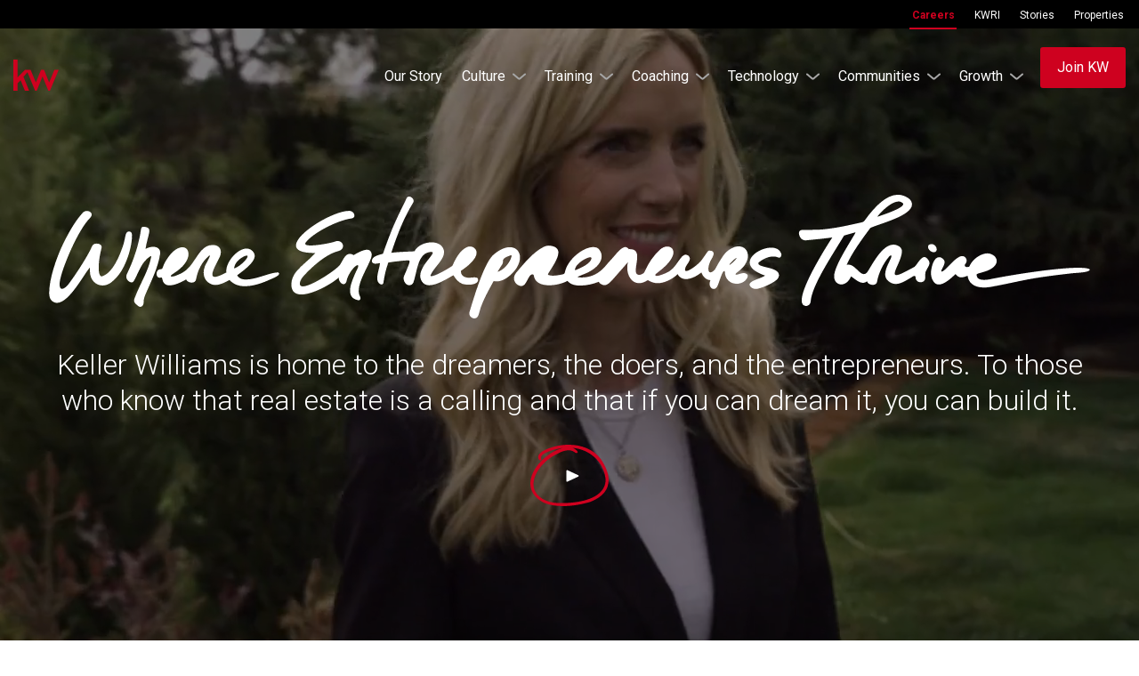

--- FILE ---
content_type: text/html; charset=UTF-8
request_url: https://thrive.kw.com/?tm_id=535
body_size: 41477
content:
<!DOCTYPE html>
<html lang="en-US">

<head>
	<meta charset="UTF-8">
	<meta name="viewport" content="width=device-width, initial-scale=1, shrink-to-fit=no">
	<meta http-equiv="x-ua-compatible" content="ie=edge">
	<title>
		Where Entrepreneurs Thrive | Keller Williams	</title>
	<meta name='robots' content='index, follow, max-image-preview:large, max-snippet:-1, max-video-preview:-1' />
	<style>img:is([sizes="auto" i], [sizes^="auto," i]) { contain-intrinsic-size: 3000px 1500px }</style>
	
	<!-- This site is optimized with the Yoast SEO plugin v24.7 - https://yoast.com/wordpress/plugins/seo/ -->
	<meta name="description" content="Keller Williams is home to the dreamers, the doers, and the entrepreneurs. To those who know that real estate is a calling and that if you can dream it, you can build it." />
	<link rel="canonical" href="https://thrive.kw.com/" />
	<meta property="og:locale" content="en_US" />
	<meta property="og:type" content="website" />
	<meta property="og:title" content="Be Part of a Community Where Entrepreneurs Thrive | Keller Williams" />
	<meta property="og:description" content="Keller Williams is home to the dreamers, the doers, and the entrepreneurs. To those who know that real estate is a calling and that if you can dream it, you can build it." />
	<meta property="og:url" content="https://thrive.kw.com/" />
	<meta property="og:site_name" content="Entrepreneurs Thrive at Keller Williams" />
	<meta property="article:publisher" content="https://www.facebook.com/KellerWilliamsRealty/" />
	<meta property="article:modified_time" content="2024-08-08T18:59:34+00:00" />
	<meta property="og:image" content="https://thrive.kw.com/wp-content/uploads/2023/05/KW_Thrive_Social_Share_Image.png" />
	<meta property="og:image:width" content="1200" />
	<meta property="og:image:height" content="628" />
	<meta property="og:image:type" content="image/png" />
	<meta name="twitter:card" content="summary_large_image" />
	<meta name="twitter:title" content="Be Part of a Community Where Entrepreneurs Thrive | Keller Williams" />
	<meta name="twitter:description" content="Keller Williams is home to the dreamers, the doers, and the entrepreneurs. To those who know that real estate is a calling and that if you can dream it, you can build it." />
	<meta name="twitter:image" content="https://thrive.kw.com/wp-content/uploads/2023/05/KW_Thrive_Social_Share_Image.png" />
	<script type="application/ld+json" class="yoast-schema-graph">{"@context":"https://schema.org","@graph":[{"@type":"WebPage","@id":"https://thrive.kw.com/","url":"https://thrive.kw.com/","name":"Where Entrepreneurs Thrive | Keller Williams","isPartOf":{"@id":"https://thrive.kw.com/#website"},"about":{"@id":"https://thrive.kw.com/#organization"},"primaryImageOfPage":{"@id":"https://thrive.kw.com/#primaryimage"},"image":{"@id":"https://thrive.kw.com/#primaryimage"},"thumbnailUrl":"http://thrive.kw.com/wp-content/uploads/2023/04/homepage-gk_hero-fixed-1024x848.png","datePublished":"2023-04-18T17:38:30+00:00","dateModified":"2024-08-08T18:59:34+00:00","description":"Keller Williams is home to the dreamers, the doers, and the entrepreneurs. To those who know that real estate is a calling and that if you can dream it, you can build it.","breadcrumb":{"@id":"https://thrive.kw.com/#breadcrumb"},"inLanguage":"en-US","potentialAction":[{"@type":"ReadAction","target":["https://thrive.kw.com/"]}]},{"@type":"ImageObject","inLanguage":"en-US","@id":"https://thrive.kw.com/#primaryimage","url":"http://thrive.kw.com/wp-content/uploads/2023/04/homepage-gk_hero-fixed-1024x848.png","contentUrl":"http://thrive.kw.com/wp-content/uploads/2023/04/homepage-gk_hero-fixed-1024x848.png"},{"@type":"BreadcrumbList","@id":"https://thrive.kw.com/#breadcrumb","itemListElement":[{"@type":"ListItem","position":1,"name":"Home"}]},{"@type":"WebSite","@id":"https://thrive.kw.com/#website","url":"https://thrive.kw.com/","name":"Entrepreneurs Thrive at Keller Williams","description":"Keller Williams is home to the dreamers, the doers, and the entrepreneurs. To those who know that real estate is a calling and that if you can dream it, you can build it.","publisher":{"@id":"https://thrive.kw.com/#organization"},"potentialAction":[{"@type":"SearchAction","target":{"@type":"EntryPoint","urlTemplate":"https://thrive.kw.com/?s={search_term_string}"},"query-input":{"@type":"PropertyValueSpecification","valueRequired":true,"valueName":"search_term_string"}}],"inLanguage":"en-US"},{"@type":"Organization","@id":"https://thrive.kw.com/#organization","name":"Keller Williams Realty, Inc","url":"https://thrive.kw.com/","logo":{"@type":"ImageObject","inLanguage":"en-US","@id":"https://thrive.kw.com/#/schema/logo/image/","url":"http://thrive.kw.com/wp-content/uploads/2023/04/kw-favicon-red.png","contentUrl":"http://thrive.kw.com/wp-content/uploads/2023/04/kw-favicon-red.png","width":512,"height":512,"caption":"Keller Williams Realty, Inc"},"image":{"@id":"https://thrive.kw.com/#/schema/logo/image/"},"sameAs":["https://www.facebook.com/KellerWilliamsRealty/","https://www.instagram.com/kellerwilliamsrealty/","https://www.youtube.com/@kellerwilliams","https://www.linkedin.com/company/keller-williams-realty-inc/"]}]}</script>
	<!-- / Yoast SEO plugin. -->


<link rel='dns-prefetch' href='//cdnjs.cloudflare.com' />
<script type="text/javascript">
/* <![CDATA[ */
window._wpemojiSettings = {"baseUrl":"https:\/\/s.w.org\/images\/core\/emoji\/16.0.1\/72x72\/","ext":".png","svgUrl":"https:\/\/s.w.org\/images\/core\/emoji\/16.0.1\/svg\/","svgExt":".svg","source":{"concatemoji":"https:\/\/thrive.kw.com\/wp-includes\/js\/wp-emoji-release.min.js?ver=6.8.3"}};
/*! This file is auto-generated */
!function(s,n){var o,i,e;function c(e){try{var t={supportTests:e,timestamp:(new Date).valueOf()};sessionStorage.setItem(o,JSON.stringify(t))}catch(e){}}function p(e,t,n){e.clearRect(0,0,e.canvas.width,e.canvas.height),e.fillText(t,0,0);var t=new Uint32Array(e.getImageData(0,0,e.canvas.width,e.canvas.height).data),a=(e.clearRect(0,0,e.canvas.width,e.canvas.height),e.fillText(n,0,0),new Uint32Array(e.getImageData(0,0,e.canvas.width,e.canvas.height).data));return t.every(function(e,t){return e===a[t]})}function u(e,t){e.clearRect(0,0,e.canvas.width,e.canvas.height),e.fillText(t,0,0);for(var n=e.getImageData(16,16,1,1),a=0;a<n.data.length;a++)if(0!==n.data[a])return!1;return!0}function f(e,t,n,a){switch(t){case"flag":return n(e,"\ud83c\udff3\ufe0f\u200d\u26a7\ufe0f","\ud83c\udff3\ufe0f\u200b\u26a7\ufe0f")?!1:!n(e,"\ud83c\udde8\ud83c\uddf6","\ud83c\udde8\u200b\ud83c\uddf6")&&!n(e,"\ud83c\udff4\udb40\udc67\udb40\udc62\udb40\udc65\udb40\udc6e\udb40\udc67\udb40\udc7f","\ud83c\udff4\u200b\udb40\udc67\u200b\udb40\udc62\u200b\udb40\udc65\u200b\udb40\udc6e\u200b\udb40\udc67\u200b\udb40\udc7f");case"emoji":return!a(e,"\ud83e\udedf")}return!1}function g(e,t,n,a){var r="undefined"!=typeof WorkerGlobalScope&&self instanceof WorkerGlobalScope?new OffscreenCanvas(300,150):s.createElement("canvas"),o=r.getContext("2d",{willReadFrequently:!0}),i=(o.textBaseline="top",o.font="600 32px Arial",{});return e.forEach(function(e){i[e]=t(o,e,n,a)}),i}function t(e){var t=s.createElement("script");t.src=e,t.defer=!0,s.head.appendChild(t)}"undefined"!=typeof Promise&&(o="wpEmojiSettingsSupports",i=["flag","emoji"],n.supports={everything:!0,everythingExceptFlag:!0},e=new Promise(function(e){s.addEventListener("DOMContentLoaded",e,{once:!0})}),new Promise(function(t){var n=function(){try{var e=JSON.parse(sessionStorage.getItem(o));if("object"==typeof e&&"number"==typeof e.timestamp&&(new Date).valueOf()<e.timestamp+604800&&"object"==typeof e.supportTests)return e.supportTests}catch(e){}return null}();if(!n){if("undefined"!=typeof Worker&&"undefined"!=typeof OffscreenCanvas&&"undefined"!=typeof URL&&URL.createObjectURL&&"undefined"!=typeof Blob)try{var e="postMessage("+g.toString()+"("+[JSON.stringify(i),f.toString(),p.toString(),u.toString()].join(",")+"));",a=new Blob([e],{type:"text/javascript"}),r=new Worker(URL.createObjectURL(a),{name:"wpTestEmojiSupports"});return void(r.onmessage=function(e){c(n=e.data),r.terminate(),t(n)})}catch(e){}c(n=g(i,f,p,u))}t(n)}).then(function(e){for(var t in e)n.supports[t]=e[t],n.supports.everything=n.supports.everything&&n.supports[t],"flag"!==t&&(n.supports.everythingExceptFlag=n.supports.everythingExceptFlag&&n.supports[t]);n.supports.everythingExceptFlag=n.supports.everythingExceptFlag&&!n.supports.flag,n.DOMReady=!1,n.readyCallback=function(){n.DOMReady=!0}}).then(function(){return e}).then(function(){var e;n.supports.everything||(n.readyCallback(),(e=n.source||{}).concatemoji?t(e.concatemoji):e.wpemoji&&e.twemoji&&(t(e.twemoji),t(e.wpemoji)))}))}((window,document),window._wpemojiSettings);
/* ]]> */
</script>
<style id='wp-emoji-styles-inline-css' type='text/css'>

	img.wp-smiley, img.emoji {
		display: inline !important;
		border: none !important;
		box-shadow: none !important;
		height: 1em !important;
		width: 1em !important;
		margin: 0 0.07em !important;
		vertical-align: -0.1em !important;
		background: none !important;
		padding: 0 !important;
	}
</style>
<link rel='stylesheet' id='wp-block-library-css' href='https://thrive.kw.com/wp-includes/css/dist/block-library/style.min.css?ver=6.8.3' type='text/css' media='all' />
<style id='classic-theme-styles-inline-css' type='text/css'>
/*! This file is auto-generated */
.wp-block-button__link{color:#fff;background-color:#32373c;border-radius:9999px;box-shadow:none;text-decoration:none;padding:calc(.667em + 2px) calc(1.333em + 2px);font-size:1.125em}.wp-block-file__button{background:#32373c;color:#fff;text-decoration:none}
</style>
<link rel='stylesheet' id='aos_css-css' href='https://cdnjs.cloudflare.com/ajax/libs/aos/2.3.4/aos.css?ver=6.8.3' type='text/css' media='all' />
<link rel='stylesheet' id='plyr_css-css' href='https://cdnjs.cloudflare.com/ajax/libs/plyr/3.7.8/plyr.min.css?ver=6.8.3' type='text/css' media='all' />
<link rel='stylesheet' id='kw-css-css' href='https://thrive.kw.com/wp-content/themes/thrive/style.css?ver=1.2' type='text/css' media='all' />
<script type="text/javascript" src="https://thrive.kw.com/wp-includes/js/jquery/jquery.min.js?ver=3.7.1" id="jquery-core-js"></script>
<script type="text/javascript" src="https://thrive.kw.com/wp-includes/js/jquery/jquery-migrate.min.js?ver=3.4.1" id="jquery-migrate-js"></script>
<script type="text/javascript" src="https://cdnjs.cloudflare.com/ajax/libs/aos/2.3.4/aos.js?ver=6.8.3" id="aos_js-js"></script>
<script type="text/javascript" src="https://cdnjs.cloudflare.com/ajax/libs/plyr/3.7.8/plyr.min.js?ver=6.8.3" id="plyr_js-js"></script>
<script type="text/javascript" src="https://cdnjs.cloudflare.com/ajax/libs/velocity/2.0.6/velocity.min.js?ver=6.8.3" id="velocity_js-js"></script>
<script type="text/javascript" src="https://thrive.kw.com/wp-content/themes/thrive/_js/script.js?ver=1.2" id="kw-js-js"></script>
<link rel="https://api.w.org/" href="https://thrive.kw.com/wp-json/" /><link rel="alternate" title="JSON" type="application/json" href="https://thrive.kw.com/wp-json/wp/v2/pages/195" /><link rel="EditURI" type="application/rsd+xml" title="RSD" href="https://thrive.kw.com/xmlrpc.php?rsd" />
<link rel='shortlink' href='https://thrive.kw.com/' />
<link rel="alternate" title="oEmbed (JSON)" type="application/json+oembed" href="https://thrive.kw.com/wp-json/oembed/1.0/embed?url=https%3A%2F%2Fthrive.kw.com%2F" />
<link rel="alternate" title="oEmbed (XML)" type="text/xml+oembed" href="https://thrive.kw.com/wp-json/oembed/1.0/embed?url=https%3A%2F%2Fthrive.kw.com%2F&#038;format=xml" />
<link rel="icon" href="https://thrive.kw.com/wp-content/uploads/2023/04/cropped-kw-favicon-red-32x32.png" sizes="32x32" />
<link rel="icon" href="https://thrive.kw.com/wp-content/uploads/2023/04/cropped-kw-favicon-red-192x192.png" sizes="192x192" />
<link rel="apple-touch-icon" href="https://thrive.kw.com/wp-content/uploads/2023/04/cropped-kw-favicon-red-180x180.png" />
<meta name="msapplication-TileImage" content="https://thrive.kw.com/wp-content/uploads/2023/04/cropped-kw-favicon-red-270x270.png" />
	<!-- Google Tag Manager -->
	<meta name="google-site-verification" content="QFswid4YQfhB8LKt3xA618cuxghlmeeJ0Rp6KIjZ-Dk" />
	<script>(function (w, d, s, l, i) {
			w[l] = w[l] || []; w[l].push({
				'gtm.start':
					new Date().getTime(), event: 'gtm.js'
			}); var f = d.getElementsByTagName(s)[0],
				j = d.createElement(s), dl = l != 'dataLayer' ? '&l=' + l : ''; j.async = true; j.src =
					'https://www.googletagmanager.com/gtm.js?id=' + i + dl; f.parentNode.insertBefore(j, f);
		})(window, document, 'script', 'dataLayer', 'GTM-K6ZL68B');</script>
	<!-- End Google Tag Manager -->
</head>

<body class="home wp-singular page-template page-template-index page-template-index-php page page-id-195 wp-theme-thrive">
	<!-- Google Tag Manager (noscript) -->
	<noscript><iframe src="https://www.googletagmanager.com/ns.html?id=GTM-K6ZL68B" height="0" width="0"
			style="display:none;visibility:hidden"></iframe></noscript>
	<!-- End Google Tag Manager (noscript) -->
	<header class="kw-header">
		<div class="kw-header_universal">
			<div class="kw-container">
				<div class="kw-header_universal_navigation">
					<ul>
						<li class="current-menu-item">
							<a href="/">Careers</a>
						</li>
						<li>
							<a
								href="https://kwri.kw.com/?utm_source=Entrepreneurs_Thrive_at_Keller_Williams&utm_medium=referral">KWRI</a>
						</li>
						<li>
							<a
								href="https://outfront.kw.com/?utm_source=Entrepreneurs_Thrive_at_Keller_Williams&utm_medium=referral">Stories</a>
						</li>
						<li>
							<a target="_blank"
								href="https://www.kw.com/?utm_source=Entrepreneurs_Thrive_at_Keller_Williams&utm_medium=referral">Properties</a>
						</li>
					</ul>
				</div>
			</div>
		</div>
		<div class="kw-header_primary">
			<div class="kw-container">
				<div class="kw-header_primary_logo">
					<a href="/">
						<svg width="51" height="35" viewBox="0 0 51 35" fill="none" xmlns="http://www.w3.org/2000/svg">
							<title>Keller Williams Logo</title>
							<path
								d="M0 0V35H4.70936V26.7915L8.16121 23.2294L12.964 35H17.734L11.3909 19.3845L15.8427 14.2692L24.4761 35H26.2891L32.7661 18.9654L39.3491 35H41.1343L51 11.396H46.1694L40.2329 25.7177L34.473 11.396H31.1399L25.3321 25.7177L19.3602 11.396H13.0978L4.70936 20.0812V0H0Z"
								fill="#FFFFFF" />
						</svg>
					</a>
				</div>
				<div class="kw-header_primary_navigation">
					<ul>
						<li class=" menu-item menu-item-type-post_type menu-item-object-page menu-item-58"><a id="top_level_nav" class="nav-link" href="https://thrive.kw.com/our-story/">Our Story</a></li></a>
<li class=" menu-item menu-item-type-post_type menu-item-object-page menu-item-has-children menu-item-59"><div class="kw-dropdownarrow"><span id="top_level_nav" class="nav-link">Culture</span><span class="kw-arrow kw-arrow--chevron"></span></div>
<div class='kw-subnav_wrapper'><div class='mobileonlybar'><p class='mobilebacktext'>Back</p><div class='kw-header_primary_toggle'><span></span></div></div><div class='kw-subnav_grid'><div class='kw-subnav-left'><div class='kw-subnav_titleContainer'><a href='https://thrive.kw.com/culture/'><h3 class='kw-subnav_title'>Culture</h3></a></div><ul class="sub-menu kw-subnav_container">
</li></a>
<a class="kw-subnav_itemHover" href="https://kwnextgen.org/"><li class="menu-item"><p class="nav-link">KW Next Gen</p><p class="kw-nav-item_description">Empowering young adults to unlock their potential.</p></li></a>
<a class="kw-subnav_itemHover" href="/culture/profit-share/"><li class="menu-item"><p class="nav-link">Wealth Building</p><p class="kw-nav-item_description">Zero-risk program rewarding KW associates for growth.</p></li></a>
<a class="kw-subnav_itemHover" href="/culture/red-day/"><li class="menu-item"><p class="nav-link">RED Day</p><p class="kw-nav-item_description">Keller Williams&#039; annual global community service day.</p></li></a>
<a class="kw-subnav_itemHover" href="https://communities.kw.com/community/diversity-equity-and-inclusion/"><li class="menu-item"><p class="nav-link">DEI Community</p><p class="kw-nav-item_description">Discover KW’s commitment to diversity &amp; inclusion.</p></li></a>
<a class="kw-subnav_itemHover" href="https://www.kwcares.org/"><li class="menu-item"><p class="nav-link">KW Cares</p><p class="kw-nav-item_description">Aiding KW associates in emergency hardships.</p></li></a>
<a class="kw-subnav_itemHover" href="/culture/inclusion-and-belonging"><li class="menu-item"><p class="nav-link">Inclusion and Belonging</p><p class="kw-nav-item_description">Explore KW&#039;s efforts in fostering equality for all.</p></li></a>
<a class="kw-subnav_itemHover" href="/culture/espanol"><li class="menu-item"><p class="nav-link">KW Español</p><p class="kw-nav-item_description">Connecting with the Hispanic community in real estate.</p></li></a>
</ul></div><div class='kw-subnav-right'><div class='kw-subnav-heroCard' style='background-image:url(https://thrive.kw.com/wp-content/uploads/2023/04/ExploreKW_Culture.png);'><h3>See What Drives &amp; Guides Us, Everyday</h3><a href='/our-story' class='kw-btn kw-btn--size-primary kw-btn--solid-red'>Our Beliefs<span class='kw-arrow'></span></a></div></div></div></div>
</li></a>
<li class=" menu-item menu-item-type-post_type menu-item-object-page menu-item-has-children menu-item-57"><div class="kw-dropdownarrow"><span id="top_level_nav" class="nav-link">Training</span><span class="kw-arrow kw-arrow--chevron"></span></div>
<div class='kw-subnav_wrapper'><div class='mobileonlybar'><p class='mobilebacktext'>Back</p><div class='kw-header_primary_toggle'><span></span></div></div><div class='kw-subnav_grid'><div class='kw-subnav-left'><div class='kw-subnav_titleContainer'><a href='https://thrive.kw.com/training/'><h3 class='kw-subnav_title'>Training</h3></a></div><ul class="sub-menu kw-subnav_container">
</li></a>
<a class="kw-subnav_itemHover" href="/training/education/"><li class="menu-item"><p class="nav-link">KW University</p><p class="kw-nav-item_description">Consistent achievement in your real estate careers.</p></li></a>
<a class="kw-subnav_itemHover" href="/training/coaching/"><li class="menu-item"><p class="nav-link">Coaching</p><p class="kw-nav-item_description">Hone your habits for professional self-improvement.</p></li></a>
<a class="kw-subnav_itemHover" href="https://kscore.kw.com/"><li class="menu-item"><p class="nav-link">KSCORE</p><p class="kw-nav-item_description">Expert guidance elevating you to your peak potential.</p></li></a>
<a class="kw-subnav_itemHover" href="/training/publishing/"><li class="menu-item"><p class="nav-link">Publishing</p><p class="kw-nav-item_description">Diagnosing challenges, providing solutions, exceeding goals.</p></li></a>
<a class="kw-subnav_itemHover" href="/training/events/"><li class="menu-item"><p class="nav-link">Events</p><p class="kw-nav-item_description">Aligning personal dreams with professional success.</p></li></a>
<a class="kw-subnav_itemHover" href="/training/podcasts/"><li class="menu-item"><p class="nav-link">Podcasts</p><p class="kw-nav-item_description">Unfiltered Conversations from Industry Leaders.</p></li></a>
<a class="kw-subnav_itemHover" href="/agentresources"><li class="menu-item"><p class="nav-link">Agent Resources</p><p class="kw-nav-item_description">Buyer and Seller Agent Tools to Thrive</p></li></a>
</ul></div><div class='kw-subnav-right'><div class='kw-subnav-heroCard' style='background-image:url(https://thrive.kw.com/wp-content/uploads/2023/09/Training_Ad.jpg);'><h3>Your real estate career starts here.</h3><a href='https://kscore.kw.com' class='kw-btn kw-btn--size-primary kw-btn--solid-red'>Get Your License<span class='kw-arrow'></span></a></div></div></div></div>
</li></a>
<li class=" menu-item menu-item-type-post_type menu-item-object-page menu-item-has-children menu-item-56"><div class="kw-dropdownarrow"><span id="top_level_nav" class="nav-link">Coaching</span><span class="kw-arrow kw-arrow--chevron"></span></div>
<div class='kw-subnav_wrapper'><div class='mobileonlybar'><p class='mobilebacktext'>Back</p><div class='kw-header_primary_toggle'><span></span></div></div><div class='kw-subnav_grid'><div class='kw-subnav-left'><div class='kw-subnav_titleContainer'><a href='https://thrive.kw.com/coaching/'><h3 class='kw-subnav_title'>Coaching</h3></a></div><ul class="sub-menu kw-subnav_container">
</li></a>
<a class="kw-subnav_itemHover" href="https://mapscoaching.com/bold/"><li class="menu-item"><p class="nav-link">BOLD</p><p class="kw-nav-item_description">Consistent achievement in your real estate careers.</p></li></a>
<a class="kw-subnav_itemHover" href="https://mapscoaching.com/30-60-90"><li class="menu-item"><p class="nav-link">30-60-90</p><p class="kw-nav-item_description">Hone your habits for professional self-improvement.</p></li></a>
<a class="kw-subnav_itemHover" href="https://mapscoaching.com/program/leadership-coaching"><li class="menu-item"><p class="nav-link">Productivity</p><p class="kw-nav-item_description">Coaching and Development Tailored to Your Market.</p></li></a>
<a class="kw-subnav_itemHover" href="https://mapscoaching.com/mastery/"><li class="menu-item"><p class="nav-link">Mastery</p><p class="kw-nav-item_description">Expert guidance elevating you to your peak potential.</p></li></a>
<a class="kw-subnav_itemHover" href="https://mapscoaching.com/breakthrough/"><li class="menu-item"><p class="nav-link">Breakthrough</p><p class="kw-nav-item_description">Identify blind spots and achieve financial goals.</p></li></a>
<a class="kw-subnav_itemHover" href="/training/events/"><li class="menu-item"><p class="nav-link">Events</p><p class="kw-nav-item_description">Learn best practices from the best in the industry.</p></li></a>
<a class="kw-subnav_itemHover" href="https://mapscoaching.com/life-coaching/"><li class="menu-item"><p class="nav-link">Life</p><p class="kw-nav-item_description">Aligning personal dreams with professional success.</p></li></a>
<a class="kw-subnav_itemHover" href="https://mapscoaching.com/fast-track/"><li class="menu-item"><p class="nav-link">FastTrack</p><p class="kw-nav-item_description">Diagnosing challenges, providing solutions, exceeding goals.</p></li></a>
</ul></div><div class='kw-subnav-right'><div class='kw-subnav-heroCard' style='background-image:url(https://thrive.kw.com/wp-content/uploads/2023/09/Coaching_Ad.jpg);'><h3>Are you achieving your big goals?</h3><a href='/coaching' class='kw-btn kw-btn--size-primary kw-btn--solid-red'>Business Assesment<span class='kw-arrow'></span></a></div></div></div></div>
</li></a>
<li class=" menu-item menu-item-type-post_type menu-item-object-page menu-item-has-children menu-item-55"><div class="kw-dropdownarrow"><span id="top_level_nav" class="nav-link">Technology</span><span class="kw-arrow kw-arrow--chevron"></span></div>
<div class='kw-subnav_wrapper'><div class='mobileonlybar'><p class='mobilebacktext'>Back</p><div class='kw-header_primary_toggle'><span></span></div></div><div class='kw-subnav_grid'><div class='kw-subnav-left'><div class='kw-subnav_titleContainer'><a href='https://thrive.kw.com/technology/'><h3 class='kw-subnav_title'>Technology</h3></a></div><ul class="sub-menu kw-subnav_container">
</li></a>
<a class="kw-subnav_itemHover" href="/technology/command-for-agents/"><li class="menu-item"><p class="nav-link">Command for Agents</p><p class="kw-nav-item_description">Simplify and enhance business operations.</p></li></a>
<a class="kw-subnav_itemHover" href="/technology/get-training-support/"><li class="menu-item"><p class="nav-link">Command Training</p><p class="kw-nav-item_description">Unlock training to set up, customize and automate.</p></li></a>
<a class="kw-subnav_itemHover" href="/technology/command-for-teams/"><li class="menu-item"><p class="nav-link">Command for Teams</p><p class="kw-nav-item_description">Enhance control, collaboration, and foresight.</p></li></a>
<a class="kw-subnav_itemHover" href="/technology/get-training-support/"><li class="menu-item"><p class="nav-link">Command Support</p><p class="kw-nav-item_description">Fast troubleshooting and expert support for platform updates.</p></li></a>
<a class="kw-subnav_itemHover" href="https://kw.com/download"><li class="menu-item"><p class="nav-link">Consumer App</p><p class="kw-nav-item_description">Guide clients through home buying and selling.</p></li></a>
<a class="kw-subnav_itemHover" href="/technology"><li class="menu-item"><p class="nav-link">Command Integrations</p><p class="kw-nav-item_description">Seamless integration partners with software providers.</p></li></a>
</ul></div><div class='kw-subnav-right'><div class='kw-subnav-heroCard' style='background-image:url(https://thrive.kw.com/wp-content/uploads/2023/09/Tech_Ad.jpg);'><h3>Are you in control of your real estate business?</h3><a href='/technology/' class='kw-btn kw-btn--size-primary kw-btn--solid-red'>Get Command<span class='kw-arrow'></span></a></div></div></div></div>
</li></a>
<li class=" menu-item menu-item-type-post_type menu-item-object-page menu-item-has-children menu-item-54"><div class="kw-dropdownarrow"><span id="top_level_nav" class="nav-link">Communities</span><span class="kw-arrow kw-arrow--chevron"></span></div>
<div class='kw-subnav_wrapper'><div class='mobileonlybar'><p class='mobilebacktext'>Back</p><div class='kw-header_primary_toggle'><span></span></div></div><div class='kw-subnav_grid'><div class='kw-subnav-left'><div class='kw-subnav_titleContainer'><a href='https://thrive.kw.com/communities/'><h3 class='kw-subnav_title'>Communities</h3></a></div><ul class="sub-menu kw-subnav_container">
</li></a>
<li class=" menu-item menu-item-type-custom menu-item-object-custom menu-item-777"><a class="nav-link" href="https://communities.kw.com/community/inclusion-and-belonging/">Inclusion and Belonging</a></li></a>
<li class=" menu-item menu-item-type-custom menu-item-object-custom menu-item-778"><a class="nav-link" href="https://communities.kw.com/community/kw-commercial/">KW Commercial</a></li></a>
<li class=" menu-item menu-item-type-custom menu-item-object-custom menu-item-779"><a class="nav-link" href="https://communities.kw.com/community/kw-land/">KW Land</a></li></a>
<li class=" menu-item menu-item-type-custom menu-item-object-custom menu-item-780"><a class="nav-link" href="https://communities.kw.com/community/kw-luxury/">KW Luxury</a></li></a>
<li class=" menu-item menu-item-type-custom menu-item-object-custom menu-item-781"><a class="nav-link" href="https://communities.kw.com/community/kw-military/">KW Military</a></li></a>
<li class=" menu-item menu-item-type-custom menu-item-object-custom menu-item-786"><a class="nav-link" href="https://communities.kw.com/community/kw-offerings/">KW Offerings</a></li></a>
<li class=" menu-item menu-item-type-custom menu-item-object-custom menu-item-782"><a class="nav-link" href="https://communities.kw.com/community/kw-operations/">KW Operations</a></li></a>
<li class=" menu-item menu-item-type-custom menu-item-object-custom menu-item-783"><a class="nav-link" href="https://communities.kw.com/community/kw-real-estate-planner/">KW Real Estate Planner</a></li></a>
<li class=" menu-item menu-item-type-custom menu-item-object-custom menu-item-784"><a class="nav-link" href="https://communities.kw.com/community/kw-relocation/">KW Relocation</a></li></a>
<li class=" menu-item menu-item-type-custom menu-item-object-custom menu-item-785"><a class="nav-link" href="https://communities.kw.com/community/kw-sports-and-entertainment/">KW Sports & Entertainment</a></li></a>
<li class=" menu-item menu-item-type-custom menu-item-object-custom menu-item-787"><a class="nav-link" href="https://communities.kw.com/community/kw-talent/">KW Talent</a></li></a>
<li class=" menu-item menu-item-type-custom menu-item-object-custom menu-item-788"><a class="nav-link" href="https://communities.kw.com/community/kw-wealth/">KW Wealth</a></li></a>
<li class=" menu-item menu-item-type-custom menu-item-object-custom menu-item-789"><a class="nav-link" href="https://communities.kw.com/community/kw-wellness/">KW Wellness</a></li></a>
<li class=" menu-item menu-item-type-custom menu-item-object-custom menu-item-790"><a class="nav-link" href="https://communities.kw.com/community/kw-young-professionals/">KW Young Professionals</a></li></a>
</ul></div><div class='kw-subnav-right'><div class='kw-subnav-heroCard' style='background-image:url(https://thrive.kw.com/wp-content/uploads/2023/09/Communities_Ad.jpg);'><h3>Find your people. Hone your craft. Build a community.</h3><a href='https://communities.kw.com' class='kw-btn kw-btn--size-primary kw-btn--solid-red'>Explore Communities<span class='kw-arrow'></span></a></div></div></div></div>
</li></a>
<li class=" menu-item menu-item-type-post_type menu-item-object-page menu-item-has-children menu-item-53"><div class="kw-dropdownarrow"><span id="top_level_nav" class="nav-link">Growth</span><span class="kw-arrow kw-arrow--chevron"></span></div>
<div class='kw-subnav_wrapper'><div class='mobileonlybar'><p class='mobilebacktext'>Back</p><div class='kw-header_primary_toggle'><span></span></div></div><div class='kw-subnav_grid'><div class='kw-subnav-left'><div class='kw-subnav_titleContainer'><a href='https://thrive.kw.com/growth/'><h3 class='kw-subnav_title'>Growth</h3></a></div><ul class="sub-menu kw-subnav_container">
</li></a>
<a class="kw-subnav_itemHover" href="/growth/expansion/"><li class="menu-item"><p class="nav-link">KW Expansion</p><p class="kw-nav-item_description">Grow your real estate business with KW Expansion.</p></li></a>
<a class="kw-subnav_itemHover" href="https://getcommand.com/#integrations"><li class="menu-item"><p class="nav-link">Growth Partners</p><p class="kw-nav-item_description">Leverage our partner network for real estate expertise.</p></li></a>
<a class="kw-subnav_itemHover" href="https://kwworldwide.com"><li class="menu-item"><p class="nav-link">KW Worldwide</p><p class="kw-nav-item_description">Expand Your Referral Network Beyond Borders.</p></li></a>
<a class="kw-subnav_itemHover" href="https://kwri.kw.com/open-a-franchise/"><li class="menu-item"><p class="nav-link">Own a KW Franchise</p><p class="kw-nav-item_description">Unlock your potential with a KW Franchise.</p></li></a>
</ul></div><div class='kw-subnav-right'><div class='kw-subnav-heroCard' style='background-image:url(https://thrive.kw.com/wp-content/uploads/2023/09/Growth_Ad.jpg);'><h3>Interested in owning a Keller Williams franchise?</h3><a href='https://kwri.kw.com/open-a-franchise/' class='kw-btn kw-btn--size-primary kw-btn--solid-red'>Get Started<span class='kw-arrow'></span></a></div></div></div></div>
</li></a>
					</ul>
					<!-- <ul>
						<li>
							<a
								href="https://headquarters.kw.com/?utm_source=Entrepreneurs_Thrive_at_Keller_Williams&utm_medium=referral">Headquarters</a>
						</li>
						<li>
							<a
								href="https://outfront.kw.com/?utm_source=Entrepreneurs_Thrive_at_Keller_Williams&utm_medium=referral">Stories</a>
						</li>
						<li>
							<a target="_blank"
								href="https://www.kw.com/?utm_source=Entrepreneurs_Thrive_at_Keller_Williams&utm_medium=referral">Properties</a>
						</li>
					</ul> -->
				</div>
				<div class="kw-header_primary_cta">
					<a class="kw-btn kw-btn--size-primary kw-btn--solid-red"
						href="https://locations.kw.com/?utm_source=KW_Thrive&utm_medium=referral&utm_campaign=Lead_Generation&utm_content=Join_KW">Join
						KW</a>
				</div>
				<div class="kw-header_primary_toggle">
					<span></span>
				</div>
			</div>
		</div>
		<div class="mega-nav--bg"></div>
	</header><section class="kw-section kw-thrive-hero"><video class="kw-thrive-hero_video" autoplay muted loop playsinline poster="https://thrive.kw.com/wp-content/themes/thrive/_assets/2025_thriveHero--placeholder.png"><source src="https://thrive.kw.com/wp-content/themes/thrive/_assets/2025_thriveHero.mp4" type="video/mp4"></video><div class="kw-thrive-hero_content kw-container kw-container--size-lg kw-container--align-center"><div class="kw-thrive-hero_content_logo kw-spacing--mb-md"><svg fill="none" viewBox="0 0 1379 165" xmlns="http://www.w3.org/2000/svg"><path d="m135.49 82.851c0.135-0.6471-0.592-1.1863-1.158-0.8358-12.222 7.6569-15.265 21.515-22.022 33.297-2.369 2.993-5.896 1.294-8.265-1.51-1.858-2.184-2.127-5.311-0.888-7.899 9.045-18.792 15.884-39.228 18.764-59.88 0.323-2.804 1.885-3.6398 4.362-3.3971 5.142 0.8897 7.349 2.1029 6.407 7.9534-1.077 6.0932-3.527 12.698-4.765 21.676 6.892-4.2868 20.488-4.7721 19.33 6.3627-2.719 19.088-12.061 36.748-19.465 54.38-1.4 3.316-2.396 6.336-2.369 10.488 0.054 4.718-3.634 8.196-7.834 4.475-4.739-4.178-6.3-5.257-3.581-11.377 6.973-18.603 17.284-33.782 21.457-53.733h0.027zm813.1 24.966c-6.219 4.718-26.006 7.441-19.222 14.882 2.316 2.535 5.923 3.505 9.261 2.723 8.319-1.941 19.519-6.929 25.361-12.051 1.454-1.267 2.558-2.912 2.881-4.826 2.288-13.265-30.772-10.542-26.869-18.118 6.731-5.7966 17.607-10.515 26.303-6.7133 2.666 1.2941 4.631-2.9926 3.689-5.0416-7.646-24.103-74.682 11.189-21.404 29.145zm-358.79-28.686c-13.003 10.029-26.249 55.835-32.764 77.269-2.235 7.387 9.584 13.292 12.222 3.209 3.689-16.096 12.008-29.981 19.761-44.486 14.457 3.586 28.995-14.073 31.203-18.926 11.711-20.679-6.004-37.395-30.422-17.066zm4.361 23.671c7.054-11.701 7.242-10.299 7.108-13.939-0.135-4.071 4.119-6.0392 10.526-8.0882 0.593-0.1887 1.185 0.3505 1.05 0.9436-2.073 9.3015-11.119 19.196-18.684 21.083zm-428.95 2.076c-8.211 5.096-1.696 4.853 2.988 2.993 8.858-3.532 11.954-5.716 15.938-9.6791 1.912-1.6986 5.627-6.4167 7.296-9.1937 7.511-10.784 13.703-23.618 27.784-21.865 9.315 1.5098 10.042 9.8947 6.38 17.147-8.238 16.419-19.438 34.941 9.423 19.331-2.154-14.316 19.222-37.988 32.333-30.412 15.373 10.515-7.457 25.936-18.118 34.294 8.965 14.883 41.056-4.61 54.625-3.828 5.222 3.72-10.392 8.924-13.596 10.595-15.13 6.714-38.795 13.724-51.017-0.593-7.673 4.018-18.254 10.084-26.626 4.341-7.458-4.098-9.342-13.642-6.462-21.326-0.215-1.7255 10.204-18.226 6.004-15.502-9.988 8.5196-15.292 20.382-17.203 31.085-0.431 7.091-11.469 5.851-13.273 0.647-1.561 0.998-3.473 2.076-6.219 3.371 0 0-0.027 0-0.054 0.027-9.368 4.61-22.264 8.438-24.956-2.643-1.131-4.691-0.566-2.857-4.496-3.073-4.766-0.27-4.9-10.973 1.696-11.216 2.288-0.0808 2.611-1.1593 3.069-2.4264 1.158-3.1275 1.696-4.6642 3.365-7.549 4.011-6.9559 9.019-13.804 15.723-17.444 6.622-3.6127 14.618-2.8309 15.022 7.1446 0.054 7.9535-6.784 17.767-19.626 25.747v0.027zm80.416-6.5783c11.927-4.826 24.257-21.353 13.084-16.23-5.276 2.5613-11.199 7.2794-12.949 13.346-0.566 1.9681-0.135 2.8579-0.135 2.8579v0.0269zm288.77-3.4779c-18.737 12.024-25.818 13.723-28.241 13.804-0.565 0-0.969-0.566-0.754-1.079 3.823-8.9777 12.25-15.718 16.45-24.588 1.561-3.3161 2.019-7.1176 0.727-10.542-5.385-14.154-31.876-10.407-38.445 2.9926-10.231 0.5931-20.515 0.7549-30.664 1.9412 8.157-24.993 16.099-45.618 28.995-66.998 2.827-4.6103-5.546-11.243-8.4-6.3358-14.215 29.064-19.868 40.36-31.633 74.627-12.761 3.451-14.188 5.3652-14.781 10.029 0.593 4.9608 7.781 2.8848 10.823 2.4804-0.404 7.7647-8.238 23.618 0.404 28.147 1.992 1.052 3.877 0.135 4.2-2.103 1.48-10.083 3.23-17.956 6.38-26.745 6.811-1.2132 16.557-2.2377 21.619-2.6421 8.319-0.4853 9.422-3.2623-0.943 21.11-1.211 3.856 0.539 8.466 3.823 10.785 2.908 2.049 7.35 0.943 8.75-2.67 5.438-15.421 5.384-40.306 24.014-40.872 1.293-0.027 2.073 1.402 1.373 2.4804-5.195 8.1152-12.922 15.341-15.587 24.615-1.158 4.045-0.943 8.439 1.211 12.052 8.238 13.669 31.23-2.076 42.025-7.98 2.827 4.879 6.489 9.517 11.765 11.512 6.058 1.941 18.927 1.86 20.811-3.99 1.696-7.981-10.257-2.993-14.403-4.395-4.496-0.566-8.265-3.154-8.184-8.169-0.027-1.213 0.565-1.132 1.13-1.699 9.288-5.958 26.303-20.517 16.827-29.279-2.639-2.4535-6.623-2.9927-9.908-1.5368-9.853 4.3676-15.534 16.338-19.464 25.1l0.08-0.0539zm386.28 21.002c-11.145 7.037-25.683 0.917-25.414-13.777-3.446-3.262-7.942 18.388-10.823 21.407-2.584 3.802-7.511 2.238-8.669-1.348-1.346-2.831-0.592-5.5 0.377-8.169-5.411-0.377-9.665-3.99-11.899-10.326-8.615 6.956-24.311 14.748-31.553 2.346-5.627 5.527-14.242 10.406-22.884 11.754-5.438 0.863-10.984-0.485-15.668-3.343-0.27-0.161-0.539-0.35-0.862-0.539-19.411 12.887-30.745-7.171-26.357-23.941-4.711 5.4192-9.18 10.676-13.999 16.122-9.854 11.135-14.538 18.576-22.938 12.241-0.727-0.566-1.292-1.321-1.642-2.184-8.05 3.235-16.422 4.988-24.095 5.068-7.404 0.108-13.192-1.348-17.257-6.093-0.054-0.054-0.108-0.107-0.135-0.161-11.846 6.686-42.295 11.431-44.691-7.415-0.053-0.296-0.215-0.62-0.484-0.781-6.273-3.856-8.454 15.367-15.75 15.125-7.511-0.243-13.891-9.437-7.053-17.741 11.011-13.399 22.857-27.634 36.237-34.456 3.446-1.7524 6.623-1.9951 8.777-1.6985 22.399 2.8848 4.334 25.208-2.746 37.61-0.324 0.566-1e-3 1.267 0.565 1.51 4.657 1.752 9.961 0.728 14.861-0.108 1.077-0.135 1.992-0.269 2.746-0.458 4.038-0.836 3.823-2.157 4.173-3.559 4.146-19.061 29.533-37.125 42.025-32.38 1.75 0.674 2.854 1.9951 3.473 2.777 6.731 8.6274 2.881 21.056-14.538 30.007-4.469 2.292-9.288 3.802-13.811 5.959-0.269 0.135-0.215 0.566 0.081 0.62 3.984 0.701 8.534 0.512 13.003-0.351 9.423-1.779 17.607-7.387 23.692-14.828 3.473-4.2328 7.296-8.223 10.472-11.89 4.443-5.0686 8.427-10.811 14.027-12.833 1.696-0.6201 3.581-0.027 4.846 1.2402l1.346 1.348c23.826-1.6176-0.35 34.564 14.134 34.294 1.104 0 3.608-0.997 5.788-2.561 0.296-0.485 0.673-1.24 1.292-2.453 4.712-10.677 11.415-20.733 19.977-28.66 10.419-9.1127 22.076-2.2916 16.341 9.7598-4.738 9.9216-14.053 16.419-22.237 23.132-2.531 6.174 17.688-2.804 19.626-4.987 5.654-4.0175 8.346-9.5445 12.599-14.991 2.531-3.2622 5.896-8.3308 10.823-5.2304 6.327 5.0956-1.238 10.569-3.23 15.961-4.739 12.968 16.395-3.397 20.433-8.6005 1.993-2.3455 6.839-9.7598 8.777-12.402 0.619-0.8358 1.588-1.4559 2.638-1.375 7.404 0.4853 6.112 5.5 2.369 11.593-1.669 2.7231-3.419 7.3603-3.796 10.515-1.13 9.0588 3.904 8.2768 8.481 3.2353 1.777-3.2353 3.661-6.6323 5.088-9.2475 6.246-10.029 9.315-16.23 20.757-20.841 15.184-4.6373 22.211 9.3284 15.13 21.488-3.796 8.0883-13.945 13.076-13.649 14.667 0.188 0.97 1.157 0.916 1.804 0.755 3.607-0.782 7.134-2.858 10.849-1.915 6.758 2.103 2.369 8.143-1.4 11.081l-0.027 0.027zm-223.75-15.125c7.484-2.8576 20.703-8.9508 21.672-15.718 0.862-6.0392-23.099 6.6054-21.672 15.718zm213.79-16.338c-0.781-0.5662-10.23 8.0073-9.315 9.0588 0.727 0.8628 10.257-8.4387 9.315-9.0588zm-234.14 22.566c1.077-0.135 1.992-0.269 2.746-0.458-0.889 0.135-1.804 0.296-2.746 0.458zm-275.68-75.409c6.65-0.8627 3.688-10.083-3.177-10.083-29.534 0-112.02 57.022-44.906 56.267-7.727 8.897-17.849 15.718-25.307 24.884-4.065 4.988-6.596 11.162-6.461 17.606 0.565 28.255 48.81 2.777 62.755-9.706-0.377 5.662 6.865 13.076 10.096 5.743 2.773-16.339 21.861-31.544 13.757-15.611-0.484 0.971-0.969 1.942-1.4 2.939-5.411 12.537-15.291 33.89 3.796 37.233 2.692 0.027 3.15-3.101 2.1-4.934-7.619-13.103 9.746-37.368 14.619-51.711 0.673-1.9951 0.942-4.152 0.458-6.2279-2.343-9.9755-17.284-1.2672-23.638 2.5882-10.446-6.4436-13.757 6.9828-18.415 13.265-6.219 8.3847-59.659 43.245-52.175 21.353 0.943-2.75 2.8-5.095 4.739-7.252 12.115-13.508 28.402-26.799 41.056-31.329 0.781-0.2966 3.904-1.2402 4.738-1.4559 11.011-2.9927 5.465-16.716-4.819-12.645-5.977 2.3725-43.183 9.3014-38.983 1.7794 8.157-12.294 41.891-30.223 61.167-32.704zm768.25 34.321c-8.75-0.2965-4.06 11.674 3.88 10.704 5.44-0.8089 2.64-10.704-3.88-10.704zm205.39 32.218c5.41 0.9975 5.49 2.8579 0.22 4.4219-5.44 1.617-15.78 1.671-23 2.669-58.04 6.686-57.85 8.951-102.76 17.524h-0.02s-0.25 0.027-0.35 0.054c-0.54 0.108-1.03 0.189-1.54 0.27-19.97 3.37-29.1-4.664-30.23-14.91-5.79 2.238-11.44 4.179-16.02-2.345-9.34 9.113-23.88 21.892-30.61 7.576-1.67-3.559-2.21-7.522-1.78-11.432 0.97-8.8426 5.01-21.218 13.22-18.171 8.62 4.9069 3.37 10.326 0.59 16.85-0.56 1.348-0.08 1.888 0.41 1.861 5.76-0.459 22.85-28.255 31.33-18.63 2.19 2.4534 1.97 6.228-0.24 8.6544l-0.05 0.054c-1.16 1.2401-0.59 3.37 1.08 3.7205 1.34 0.2696 2.74 0.1348 4.14-0.2696 3.2-7.3333 9.77-14.046 18.82-16.931 3.26-1.0515 6.81-1.2402 10.01 0 11.02 4.1789 11.96 17.659-9.34 23.833-10.77 3.181-10.15 2.265-9.07 6.605 1.13 3.829 7.59 5.042 16.48 3.371 32.17-6.741 108.14-18.549 128.66-14.721l0.05-0.0539zm-125.91 24.696c-0.52 0.108-1.03 0.189-1.54 0.297 0.51-0.108 1-0.189 1.54-0.297zm-109.82-22.485c-0.27 0.162-0.54 0.296-0.78 0.431h-0.05s-0.17 0.081-0.25 0.108c0.38-0.189 0.76-0.377 1.11-0.539h-0.03zm3.8 9.814s-0.14 0.08-0.19 0.134l0.19-0.134zm0 0s-0.14 0.08-0.19 0.134l0.19-0.134zm22.58-22.459c-7.16-11.701-12.62 2.1569-18.44 8.3579-2.8 1.5637-5.38 2.9657-7.75 4.2059-0.05 0.027-0.11 0.054-0.19 0.081-0.27 0.162-0.54 0.296-0.78 0.431h-0.05c-33.87 18.792-8.86-7.6836-8.11-25.019 0.11-2.777-1.4-5.3921-3.74-6.875-16.69-10.353-31.77 17.147-40.27 31.463-9.35 17.066-16.67-10.65-29.22-6.7404 6.49-15.422 21.27-35.696 31.34-49.203 11.15-5.7696 62.81-17.659 54.28-35.426-0.95-1.9681-2.56-3.5588-4.39-4.7451-17.37-11.377-36.43 0.80882-57.4 30.142-2.13 2.4804-0.94 1.8333-17.77 5.5809-13.03 2.9387-25.92 5.2573-38.82 6.4436h-0.24c-6.49 0.4044-19.17 0.5932-25.524 0.5392-6.946 0-5.088 8.0074-1.561 11.728 2.934 2.7769 5.925 2.2377 9.045 1.9142 8.62-0.9706 15.02-1.2941 31.98-3.5588-6.51 9.9485-55.805 87.515-35.8 91.289 3.58 0.674 6.89-2.103 7.16-5.743 1.4-21.326 28.59-61.794 44.29-88.134 4.01-1.1593 10.55-3.0465 14.53-4.1789 0.68-0.1618 0.6 0.3235 0.46 0.6471-6.43 11.512-25.84 41.061-27.97 55.242-2.42 15.395 15.48 19.412 22.1 2.858 6.38 3.802 13.79 12.51 21.38 6.498 1.21 5.608 12.95 7.198 13.32-0.108 1.94-10.515 7.62-23.375 16.05-33.108 1.02-1.1862 2.32-1.5367 2.64-1.1323 2.34 3.0465-14.4 22.458-5.36 32.622 10.2 10.866 21.4 2.75 32.36-3.693 0.11-0.054 0.19-0.108 0.27-0.189 0 0 0.03 0 0.05-0.027 0.06-0.027 0.11-0.081 0.17-0.108 0.67-0.431 1.21-0.755 1.69-0.97 2.43-1.187 2.86-0.297 3.15 2.588 0.54 5.715 8.75 7.279 11.79 2.831 2-4.017-0.43-9.679 2.51-13.696 1.16-2.5077 3.12-5.1769 3.79-7.8999 0.41-1.6985 0-3.5049-0.88-4.9877l-0.09 0.0808zm-67.44-59.098c4.99-6.6054 24.34-26.125 33.28-17.309 3.9 4.4485-15.48 12.024-32.93 17.821-0.29 0.1078-0.56-0.2427-0.37-0.5123h0.02zm-994.71 58.343c3.581-8.9509 7-22.485 7-32.65 0-4.2328-2.073-5.3112-4.469-5.1495-1.212 0.0809-2.046 0.6201-2.8 1.6985-0.943 1.375-1.212 2.804-1.696 4.9069-0.97 4.1789-1.6157 8.5735-3.3926 13.642-8.615 24.939-17.984 36.478-27.164 39.39-1.3192 0.431-2.3423-0.189-3.1499-1.78-1.3192-2.561-1.2923-4.961-1.4269-8.5734-0.3231-9.2745 1.4538-17.875 3.6345-27.23 1.023-4.4215-2.9076-5.9313-6.5959-5.9853-2.6115-0.2156-5.0075 1.402-6.0575 3.8015-6.3805 14.909-25.764 43.623-31.337 50.66-6.4074 8.088-14.215 9.76-10.58-7.226 3.9037-18.198 23.584-65.488 39.36-81.448 7.3497-7.4412-5.4652-13.238-10.338-6.1471-7.0535 8.0074-14.861 19.277-25.118 40.333-9.2881 19.223-18.765 47.505-18.603 65.973 0.026922 4.502 0.78074 7.738 3.4729 10.38 17.23 15.206 42.887-36.963 50.452-44.324-0.0269 2.0221 0 4.2326 0 5.0146 0.2962 17.525 17.149 24.373 29.237 13.966 10.176-8.762 14.807-17.363 19.572-29.253z" fill="#fff" /></svg></div><p class="has-large-font-size kw-spacing--mb-md">Keller Williams is home to the dreamers, the doers, and the entrepreneurs. To those who know that real estate is a calling and that if you can dream it, you can build it.</p><div class="kw-thrive-hero_content_button kw-modal_button"><svg width="88" height="69" viewBox="0 0 88 69" fill="none" xmlns="http://www.w3.org/2000/svg"><g clip-path="url(#clip0_2226_22386)"><path d="M79.3519 16.3506C64.7221 -3.46325 34.3935 -3.50197 14.4791 6.84748C12.6843 8.03675 11.0336 9.27028 9.70965 10.974C8.08659 13.2585 8.85658 17.0642 11.3161 17.7114C12.4572 17.833 12.5569 16.3395 12.0418 15.6979C9.99771 8.8886 30.8593 4.18129 36.4099 3.60602C10.1417 10.8246 -17.888 47.2883 14.7173 64.9836C29.613 71.7431 51.8595 68.922 67.5251 64.2037C91.6218 54.6563 92.9236 36.7287 79.3519 16.3561V16.3506ZM52.6627 9.18177C54.8397 7.53892 49.1119 4.02088 47.5885 3.56176C65.7802 5.04974 81.756 18.2368 84.3263 37.0163C84.7972 40.4514 84.4039 43.9639 83.0079 47.1445C75.8343 63.5122 47.0734 66.4052 29.2363 65.3929C24.8601 65.144 20.5504 64.1373 16.562 62.3174C-7.65658 51.2544 5.51074 23.7849 26.9983 11.9475C33.4574 8.41843 42.2651 3.63921 49.0676 7.98144C50.2918 8.695 50.9011 9.76811 52.6572 9.18731L52.6627 9.18177Z" fill="#CE011F" /><path d="M40.5254 40.7572C40.5254 41.036 40.6677 41.2954 40.9029 41.4451C41.138 41.5949 41.4333 41.6142 41.6859 41.4963L53.9196 35.7872C54.2068 35.6532 54.3903 35.365 54.3903 35.0481C54.3903 34.7312 54.2068 34.443 53.9196 34.309L41.6859 28.6C41.4333 28.4821 41.138 28.5014 40.9029 28.6511C40.6677 28.8008 40.5254 29.0603 40.5254 29.339V40.7572Z" fill="white" /></g><defs><clipPath id="clip0_2226_22386"><rect width="88" height="69" fill="white" /></clipPath></defs></svg> </div></div></section><div class="kw-modal"><div class="kw-container kw-modal_container"><div class="kw-modal_container_header"><div class="kw-modal_container_header_close kw-modal_button"></div></div><div class="kw-modal_container_body"><div id="player"><iframe src="https://www.youtube.com/embed/HdUXVCNn9Z0" loading="lazy" title="YouTube video player" frameborder="0" allow="muted; accelerometer; autoplay; clipboard-write; encrypted-media; gyroscope; fullscreen; picture-in-picture; web-share" allowfullscreen></iframe></div></div></div></div><section id="kw-section--block_a66c4ecd90d0988bf4de6c51a81b01c2" class="kw-section kw-section--bg-is-red kw-spacing--pt-sm kw-spacing--pb-none" ><div class="kw-container kw-container--size-xl kw-container--align-left">
<div id="kw-grid--block_b94fed11216f139ebd6a648ed5bb179c" class="kw-grid kw-grid--3 kw-grid--align-start">

<div class="wp-block-group kw-spacing--py-lg"><div class="wp-block-group__inner-container is-layout-constrained wp-block-group-is-layout-constrained">
<h3 class="wp-block-heading">Our Story</h3>



<p><em>“There’s a philosophy built inside this organization that people matter and that you should build an organization around people and you should succeed with them.”</em></p>



<p><strong>Gary Keller</strong><br>Co-Founder and Chairman<br>Keller Williams</p>


<a href="/our-story" id="kw-btn--block_93260c8af081faa1bbd02f3ade208fd5" class="kw-btn kw-spacing--pt-sm kw-btn--size-primary kw-btn--solid-black" target="_self">Learn More<span class="kw-arrow"></span></a></div></div>



<figure class="wp-block-image size-large kw-grid_item--span-2"><img fetchpriority="high" decoding="async" width="1024" height="848" src="https://thrive.kw.com/wp-content/uploads/2023/04/homepage-gk_hero-fixed-1024x848.png" alt="Keller Williams Chairman Gary Keller Millionaire Mindset" class="wp-image-534" srcset="https://thrive.kw.com/wp-content/uploads/2023/04/homepage-gk_hero-fixed-1024x848.png 1024w, https://thrive.kw.com/wp-content/uploads/2023/04/homepage-gk_hero-fixed-300x248.png 300w, https://thrive.kw.com/wp-content/uploads/2023/04/homepage-gk_hero-fixed-768x636.png 768w, https://thrive.kw.com/wp-content/uploads/2023/04/homepage-gk_hero-fixed-1536x1272.png 1536w, https://thrive.kw.com/wp-content/uploads/2023/04/homepage-gk_hero-fixed-2048x1696.png 2048w" sizes="(max-width: 1024px) 100vw, 1024px" /></figure>

</div>
</div></section>

<section id="kw-section--block_5595eb73592a4203c625b1b3cd283420" class="kw-section kw-section--bg-is-white kw-spacing--pt-xl kw-spacing--pb-xl" ><div class="kw-container kw-container--size-xl kw-container--align-left">

<h2 class="wp-block-heading kw-spacing--pb-md">Explore KW</h2>


<div id="kw-grid--block_827f340d1cae0a205ce9047c4a8d330c" class="kw-grid kw-grid--2 kw-grid--align-stretch">
<div id="kw-card--block_6836f4dd8c60c0dbd34ee6c18e7985c3" class="kw-card kw-card--regular" data-aos="fade-up"><div class="kw-card_image"><img decoding="async" src="https://thrive.kw.com/wp-content/uploads/2023/04/ExploreKW_Culture-1024x543.png" alt="Keller Williams Agents Red Day"></div><div class="kw-card_content"><h3>Culture</h3><p>Join Keller Williams and become part of a company that celebrates boundless potential and possibilities. Discover our commitment to diversity, equity, and inclusion, as well as our profit share and growth share models. Explore KW Cares, RED Day, and KWKC initiatives to engage, enrich, and improve the communities we serve.</p><a href="/culture" class="kw-btn kw-btn--size-primary kw-btn--solid-red">Learn More<span class="kw-arrow"></span></a></div></div>

<div id="kw-card--block_0bd9ec3018728023fcc1cefe660668b0" class="kw-card kw-card--regular" data-aos="fade-up"><div class="kw-card_image"><img decoding="async" src="https://thrive.kw.com/wp-content/uploads/2023/04/ExploreKW_Training-1024x543.png" alt="Keller Williams Real Estate Training"></div><div class="kw-card_content"><h3>Training</h3><p>Keller Williams offers a comprehensive ecosystem of education, training, coaching, mentorship, and professional development for real estate agents. Access award-winning on-demand learning, live training events, and a worldwide network of top talent to unlock your potential and achieve your goals.</p><a href="/training" class="kw-btn kw-btn--size-primary kw-btn--solid-red">Learn More<span class="kw-arrow"></span></a></div></div>

<div id="kw-card--block_871be3993d6d7bcb36903588c93ef3bf" class="kw-card kw-card--regular" data-aos="fade-up"><div class="kw-card_image"><img decoding="async" src="https://thrive.kw.com/wp-content/uploads/2023/04/ExploreKW_Coaching-1024x543.png" alt="Keller Williams Realtors Coaching"></div><div class="kw-card_content"><h3>Coaching</h3><p>Transform your real estate career with KW MAPS Coaching, offering tailored programs for agents and teams. Master your market, develop skills, and achieve your goals with award-winning coaching from Keller Williams.</p><a href="/coaching" class="kw-btn kw-btn--size-primary kw-btn--solid-red">Learn More<span class="kw-arrow"></span></a></div></div>

<div id="kw-card--block_34db09e7126295258fd02d82e67cdabe" class="kw-card kw-card--regular" data-aos="fade-up"><div class="kw-card_image"><img decoding="async" src="https://thrive.kw.com/wp-content/uploads/2023/04/ExploreKW_Communities-1024x543.png" alt="Keller Williams Land Agents"></div><div class="kw-card_content"><h3>Communities</h3><p>Join KW Communities and connect with like-minded individuals to gain inspiration, learn new ideas, and receive support for your business growth. Explore our diverse communities today!</p><a href="/communities" class="kw-btn kw-btn--size-primary kw-btn--solid-red">Learn More<span class="kw-arrow"></span></a></div></div>
</div>
</div></section>

<section id="kw-section--block_f901257e34ec5bb54ed201d10410aaed" class="kw-section kw-section--bg-is-black kw-spacing--pt-lg kw-spacing--pb-lg" ><div class="kw-container kw-container--size-xl kw-container--align-left">
<div id="kw-grid--block_b94fed11216f139ebd6a648ed5bb179c" class="kw-grid kw-grid--3 kw-grid--align-start">

<div class="wp-block-group"><div class="wp-block-group__inner-container is-layout-constrained wp-block-group-is-layout-constrained">
<h2 class="wp-block-heading">Technology</h2>



<p>At Keller Williams, we believe technology exists to simplify everyday life, making room for what truly matters and giving you the freedom to be more human, more present – more everything.</p>


<a href="/technology" id="kw-btn--block_9db6cf83e455fe01178d84f2acd0a632" class="kw-btn kw-spacing--pt-sm kw-btn--size-primary kw-btn--solid-red" target="_self">Learn More<span class="kw-arrow"></span></a></div></div>


<div class="wp-block-image kw-grid_item--span-2">
<figure class="aligncenter size-large"><img decoding="async" width="1024" height="615" src="https://thrive.kw.com/wp-content/uploads/2023/04/Home_Technology-1024x615.png" alt="KW Command App on phone" class="wp-image-665" title="" srcset="https://thrive.kw.com/wp-content/uploads/2023/04/Home_Technology-1024x615.png 1024w, https://thrive.kw.com/wp-content/uploads/2023/04/Home_Technology-300x180.png 300w, https://thrive.kw.com/wp-content/uploads/2023/04/Home_Technology-768x462.png 768w, https://thrive.kw.com/wp-content/uploads/2023/04/Home_Technology.png 1273w" sizes="(max-width: 1024px) 100vw, 1024px" /></figure></div>
</div>
</div></section>

<section id="kw-section--block_cd7539adf7c6c77ffaefdf1fe82aea26" class="kw-section kw-section--bg-is-pattern kw-spacing--pt-lg kw-spacing--pb-lg" style="background-image:url(https://thrive.kw.com/wp-content/uploads/2023/04/Pattern_Grid_Transparent.png);"><div class="kw-container kw-container--size-xl kw-container--align-left">
<div id="kw-grid--block_4df596b9d5752ec723c911a7130141d8" class="kw-grid kw-grid--wide kw-grid--2 kw-grid--align-center">

<figure class="wp-block-image size-large is-resized"><img decoding="async" width="1024" height="722" src="https://thrive.kw.com/wp-content/uploads/2023/04/Growth_Gary_Keller-1024x722.png" alt="Keller Williams Chairman Gary Keller Training Agents" class="wp-image-484" style="width:768px;height:542px" srcset="https://thrive.kw.com/wp-content/uploads/2023/04/Growth_Gary_Keller-1024x722.png 1024w, https://thrive.kw.com/wp-content/uploads/2023/04/Growth_Gary_Keller-300x211.png 300w, https://thrive.kw.com/wp-content/uploads/2023/04/Growth_Gary_Keller-768x541.png 768w, https://thrive.kw.com/wp-content/uploads/2023/04/Growth_Gary_Keller.png 1376w" sizes="(max-width: 1024px) 100vw, 1024px" /></figure>



<div class="wp-block-group"><div class="wp-block-group__inner-container is-layout-constrained wp-block-group-is-layout-constrained">
<h3 class="wp-block-heading">Growth</h3>



<p>Keller Williams is committed to helping entrepreneurs realize their limitless potential by creating opportunities to scale their businesses beyond their wildest dreams.</p>



<div style="height:20px" aria-hidden="true" class="wp-block-spacer"></div>


<a href="/growth" id="kw-btn--block_fbba53d01c074dd9f424140aa9c39ddd" class="kw-btn kw-btn--size-primary kw-btn--solid-black" target="_self">Learn More<span class="kw-arrow"></span></a></div></div>

</div>
</div></section>

<section id="kw-section--block_57148c93b01516f0775da51a4f02c418" class="kw-section kw-section--bg-is-pattern kw-spacing--pt-xl kw-spacing--pb-xl" style="background-image:url(https://thrive.kw.com/wp-content/uploads/2023/04/Pattern_Dotted_Red.png);"><div class="kw-container kw-container--size-sm kw-container--align-center">

<h2 class="wp-block-heading has-text-align-center has-white-color has-text-color">Together, we are the keys <br>in the doors to <strong>new futures.</strong></h2>



<svg viewBox="0 0 927 413" fill="none" xmlns="http://www.w3.org/2000/svg">
<g clip-path="url(#clip0_2226_22579)">
<path d="M627.449 172.526C616.036 225.149 549.267 235.254 563.701 174.271C565.146 168.178 572.606 165.794 577.256 169.98C578.309 170.933 579.302 172.016 580.293 173.155C585.357 178.928 580.072 186.687 579.41 193.424C579.207 196.619 579.134 200.905 583.933 198.036C600.737 188.033 606.828 173.71 615.845 158.683C616.62 157.38 617.69 156.237 619.061 155.553C626.225 151.998 629.67 166.179 627.468 172.508L627.449 172.526Z" fill="black"/>
<path d="M577.242 146.404C578.69 142.952 576.891 138.059 574.966 136.326C564.867 127.197 533.779 153.452 517.465 157.91C520.623 151.034 525.784 145.237 530.212 138.985C532.514 135.749 535.072 132.71 537.629 129.67C542.645 123.756 536.788 119.267 530.352 113.634C538.271 83.6816 572.799 72.3388 598.511 61.3862C609.591 56.6729 658.679 43.3767 663.051 39.3134C671.369 31.5653 660.392 20.2149 650.624 22.2016C611.981 33.4032 573.401 48.783 539.25 69.8951C536.667 71.4919 534.192 73.2421 531.949 75.2812C514.883 90.7626 510.69 114.158 504.522 135.65C498.035 164.228 469.101 185.033 467.514 215.427C467.351 218.549 468.614 221.588 470.9 223.727C475.527 228.043 481.179 230.316 485.729 225.416C490.279 220.516 498.004 196.231 501.272 192.129C503.444 189.414 505.596 186.735 508.738 185.232C524.633 177.688 536.973 168.973 552.704 161.311C567.502 154.103 574.997 151.776 577.241 146.423L577.242 146.404Z" fill="black"/>
<path d="M61.6305 329.19C67.211 326.46 73.7965 332.098 72.0761 338.574C71.4966 340.727 68.1966 346.849 65.9836 350.219C58.7294 361.337 55.0316 368.139 47.1466 379.085C40.9654 388.405 22.381 379.359 24.5127 367.99C34.0892 323.038 68.153 288.103 89.0999 248.504C29.5935 289.252 -7.81201 230.59 11.0541 174.141C15.5386 154.239 43.6675 91.4415 68.2549 85.9934C71.9343 85.1833 75.7347 86.3063 78.2995 89.0534C81.9307 92.9233 83.9632 98.0867 79.4573 101.153C66.8417 109.709 61.7025 117.585 54.5068 127.543C49.6306 134.305 44.9918 141.243 41.1606 148.658C9.82525 209.398 13.8058 293.11 98.0569 213.962C129.43 184.852 155.375 150.219 176.041 112.801C180.208 107.626 187.408 86.0756 195.152 92.3151C218.378 103.618 191.17 127.047 183.264 140.24C145.558 204.918 98.2281 264.08 61.5931 329.188L61.6305 329.19Z" fill="black"/>
<path d="M199.289 182.379C200.969 177.099 207.425 175.036 211.764 178.481C214.754 180.85 216.779 184.589 217.329 189.29C220.375 212.39 205.117 235.2 186.173 247.546C183.357 249.378 180.114 250.577 176.759 250.649C159.406 251.009 153.348 225.633 163.098 212.203C170.599 199.896 182.154 179.131 199.289 182.397L199.289 182.379ZM193.961 206.147C188.794 209.921 185.795 215.454 182.704 220.929C182.107 221.976 183.36 223.105 184.339 222.408C189.578 218.712 192.925 213.414 195.78 207.707C196.343 206.566 194.979 205.395 193.961 206.147Z" fill="black"/>
<path d="M388.809 211.004C372.37 216.919 353.147 220.472 346.492 202.679C345.36 199.644 341.477 198.761 339.025 200.887C331.402 207.498 324.111 214.214 318.885 222.985C318.489 223.627 318.092 224.269 317.677 224.91C316.216 227.107 314.962 229.274 311.674 230.135C305.839 231.002 300.818 227.253 299.147 222.458C298.175 219.69 294.783 218.656 292.331 220.258C277.026 230.238 256.69 242.218 245.339 236.847C230.918 229.254 235.615 211.907 245.103 202.251C251.736 195.044 256.591 203.095 261.144 209.581C262.555 211.577 265.251 212.137 267.353 210.899C276.719 205.377 286.654 199.071 295.132 192.133C298.933 189.417 300.538 189.566 304.319 192.355C305.338 193.214 306.284 194.033 307.136 194.83C308.279 195.918 309.733 196.642 311.302 196.77C315.542 197.085 318.428 194.281 321.784 191.437C334.284 181.361 347.205 171.524 361.292 163.749C372.674 157.304 387.658 171.414 379.052 183.197C377.477 185.428 375.847 187.638 374.099 190.012C371.586 193.39 374.438 198.132 378.599 197.47C382.76 196.807 386.6 196.246 389.613 197.38C392.627 198.513 394.264 202.109 393.404 205.337C392.737 207.861 391.063 210.238 388.807 211.041L388.809 211.004Z" fill="black"/>
<path d="M723.472 210.356C725.883 208.866 730.456 206.026 733.471 203.283C744.839 192.887 759.331 179.321 743.275 168.059C738.901 165.099 733.94 173.787 730.059 177.755C721.171 185.727 711.562 193.43 700.417 194.059C703.901 179.31 723.759 172.52 704.593 159.69C702.263 157.737 700.139 156.878 698.206 156.999C698.173 156.885 698.138 156.79 698.086 156.676C694.459 147.788 683.644 150.263 676.338 151.978C674.1 152.257 672.893 150.849 673.807 148.783C681.992 126.368 692.877 103.858 695.048 79.8688C695.669 73.2423 687.912 66.272 681.165 66.9954C678.073 67.0579 677.898 70.4975 677.537 72.8446C675.955 84.5505 672.425 95.7587 668.911 107.005C668.365 108.747 667.689 110.427 666.977 112.088C659.126 130.227 657.915 151.87 646.725 167.984C645.7 169.466 644.476 170.772 643.196 172.039C640.81 174.448 641.08 176.405 643.076 180.443C647.767 189.443 643.223 200.167 647.997 209.488C652.785 217.311 665.244 217.683 661.628 205.724C656.953 178.785 677.382 170.647 689.693 164.983C683.244 176.635 675.067 190.099 684.213 205.151C688.531 211.385 693.968 214.998 698.762 215.538C707.382 216.47 719.128 213.072 723.509 210.376L723.472 210.356Z" fill="black"/>
<path d="M898.242 200.583C902.529 198.427 906.449 195.527 909.48 191.793C912.863 187.602 914.727 182.947 909.34 181.676C900.126 183.869 891.259 187.984 881.786 189.007C879.624 189.232 877.403 189.025 875.391 188.169C868.193 185.113 879.694 180.658 887.636 177.878C890.687 176.803 893.704 175.652 896.652 174.349C904.143 171.067 911.819 168.371 918.165 162.99C932.443 150.727 908.417 136.551 895.962 141.517C885.7 144.254 877.269 149.826 869.246 156.068C864.879 159.457 860.959 163.442 857.861 168.036C855.534 171.477 853.741 175.142 854.229 179.466C854.248 180.009 854.285 180.572 854.341 181.136C849.918 181.771 845.319 183.205 840.473 181.99C839.526 181.751 838.961 180.758 839.255 179.832C843.561 165.673 849.326 153.755 841.841 139.94C841.014 138.395 839.997 136.937 838.689 135.749C827.463 125.645 808.366 139.727 795.685 151.82C790.883 156.412 786.479 161.41 782.385 166.663C777.017 173.576 771.484 180.371 764.093 185.66C755.456 191.787 760.471 204.431 769.356 208.537C781.951 216.404 794.198 165.683 824.728 153.491C825.659 153.111 826.741 153.766 826.838 154.762C827.889 165.603 812.599 175.715 812.195 186.937C816.424 207.213 843.446 201.754 857.246 194.7C857.894 194.367 858.504 194.05 859.038 193.769C863.222 200.092 869.632 205.912 876.834 206.159C884.39 206.418 892.316 203.544 898.205 200.582L898.242 200.583Z" fill="black"/>
<g clip-path="url(#clip1_2226_22579)">
<path d="M123.163 298.73C118.86 292.655 117.162 287.499 130 282.939C138.978 279.74 149.281 278.327 158.561 276.047C173.096 272.457 223.472 267.794 238.775 267.011C339.712 261.736 405.112 258.129 506.095 253.415C583.891 249.791 661.757 246.796 739.623 243.733C757.763 243.018 775.997 242.916 794.161 243.069C799.952 243.12 805.953 244.533 811.418 246.098C816.186 247.477 816.186 253.926 811.558 255.661C807.813 257.057 803.627 258.265 799.51 258.554C790.045 259.235 780.509 259.49 770.974 259.626C674.781 260.988 578.868 266.246 482.954 271.248C399.135 275.622 315.338 279.995 231.565 284.913C222.914 285.423 214.262 286.24 205.657 287.227C185.446 289.541 167.398 293.319 149.723 300.84C142.978 303.716 128.256 304.362 123.163 298.73Z" fill="black"/>
</g>
</g>
<defs>
<clipPath id="clip0_2226_22579">
<rect width="914.262" height="381.849" fill="white" transform="translate(13.0977) rotate(1.96579)"/>
</clipPath>
<clipPath id="clip1_2226_22579">
<rect width="695" height="60" fill="white" transform="translate(120 243)"/>
</clipPath>
</defs>
</svg>


<a href="https://locations.kw.com" id="kw-btn--block_dec4c7e9d8f8713fef9ee6a81a414f25" class="kw-btn kw-btn--size-primary kw-btn--solid-black" target="_self">Join KW<span class="kw-arrow"></span></a>
</div></section>

<section id="kw-section--block_88dfa895e4c95b66ef7b13741fa2ea34" class="kw-section kw-section--bg-is-black kw-spacing--pt-lg kw-spacing--pb-lg" ><div class="kw-container kw-container--size-sm kw-container--align-center">

<div style="max-width:425px; margin:0 auto;">
<svg viewBox="0 0 428 105" fill="none" xmlns="http://www.w3.org/2000/svg">
<g clip-path="url(#clip0_2226_22514)">
<path d="M357.733 60.8747C357.683 61.0711 357.642 61.2839 357.602 61.4967L357.839 60.5718C357.806 60.6782 357.773 60.7764 357.733 60.8747ZM364.959 60.9238C365.041 60.6537 365.155 60.3508 365.172 60.0562C365.098 60.3345 365.024 60.6209 364.959 60.9238ZM368.985 56.9297C368.985 56.9297 368.936 56.9706 368.912 56.9952C368.961 57.0034 369.018 56.9952 369.067 56.9706C369.043 56.9542 369.01 56.9461 368.985 56.9297Z" fill="white"/>
<path d="M354.058 53.6795C350.932 53.7204 346.169 51.4942 344.344 54.9399C344.09 55.4146 343.738 55.8238 343.354 56.2003C340.186 59.2859 335.104 61.3321 334.752 66.4392C334.441 75.0658 343.026 76.6782 349.058 73.3143C350.858 72.3076 352.307 70.7771 353.403 69.0338C354.394 67.4541 355.449 65.8581 355.891 64.0575C356.03 63.2554 356.521 60.2026 357.602 61.5039C357.659 61.2175 356.448 65.8827 356.26 69.3448C356.161 71.1781 356.947 72.9951 358.477 74.0018C360.008 75.0085 361.947 75.164 363.453 73.8299C363.723 73.5926 364.206 73.257 364.501 73.0442C367.823 70.6216 371.081 64.655 374.87 62.9935C375.156 62.8708 375.483 63.0099 375.631 63.28C381.646 74.5011 385.484 65.7599 393.57 62.969C394.879 62.7807 395.067 64.786 396.164 65.2525C398.194 67.2823 402.408 66.0382 401.385 62.8053C397.138 53.393 391.843 52.6973 384.068 58.3529C383.667 58.6475 383.111 58.5902 382.783 58.2219C375.344 49.8245 374.796 51.5188 368.994 56.9451C369.018 56.9615 369.051 56.9697 369.076 56.986C369.026 57.0106 368.969 57.0188 368.92 57.0106C364.804 61.0047 365.417 59.2123 361.857 56.9369C360.941 56.3558 356.44 53.7368 354.066 53.6958L354.058 53.6795Z" fill="white"/>
<path d="M413.825 66.0664C413.399 67.9816 413.301 69.8068 414.316 71.5501C414.594 72.0248 415.175 72.2376 415.699 72.0821C418.129 71.3536 420.044 69.6349 422.671 69.4794C425.478 69.9623 425.086 72.434 423.523 74.9467C422.59 76.4445 420.413 77.754 418.948 78.1714C417.818 78.4906 416.615 78.4988 415.461 78.2696C407.458 76.6736 403.668 65.8863 407.392 58.7658C409.176 55.0581 411.149 51.4978 414.185 48.6005C417.565 45.3594 423.277 43.6898 426.993 47.2337C428.867 48.6414 427.655 51.1377 426.968 52.8892C424.505 59.0031 419.643 63.1854 413.816 66.0664H413.825Z" fill="white"/>
<path d="M227.437 70.98C226.357 67.3952 224.205 64.6616 220.849 62.8037C216.88 60.3646 213.099 65.39 209.474 65.8565C209.195 65.8892 208.933 65.7337 208.786 65.4964C201.339 53.4159 199.154 61.7888 192.296 65.6273C192.116 65.7337 191.886 65.7665 191.69 65.6928C190.34 65.1772 189.194 63.131 188.269 63.0246C186.06 61.6251 183.964 59.4398 180.65 59.3088C176.173 52.7612 167.171 50.3058 164.536 59.7426C161.884 64.7679 160.288 72.9853 163.243 77.6014C165.485 81.1044 170.412 81.6446 173.555 78.9191C177.957 75.0887 181.305 70.4481 182.254 64.5142C182.279 64.3751 182.385 64.2687 182.524 64.2605C183.85 64.1868 184.39 65.3818 183.948 66.7977C183.113 69.4495 182.139 72.486 181.968 75.3752C181.869 77.0203 182.483 78.649 183.752 79.7048C185.315 81.0143 187.189 81.309 189.333 79.6803C191.723 77.8551 195.348 74.0002 198.098 71.5857C198.597 71.1519 199.121 70.7509 199.669 70.3744C200.52 69.7933 201.707 69.0567 202.1 70.0388C206.994 82.3566 212.24 72.3878 219.63 70.7263C220.956 70.6281 221.037 72.617 222.101 73.149C224.016 75.2688 228.296 74.2621 227.445 70.98H227.437ZM176.37 63.0492C175.42 67.0842 173.194 70.3335 170.019 72.9444C169.757 73.1572 169.356 73.0589 169.225 72.7479C167.408 68.6556 171.836 62.9755 175.527 60.5856C175.764 60.4301 176.083 60.5283 176.206 60.7902C176.288 60.9621 176.362 61.1913 176.419 61.4614C176.525 61.9852 176.501 62.5254 176.378 63.0492H176.37Z" fill="white"/>
<path d="M191.176 67.1871C191.258 66.8843 191.348 66.606 191.438 66.3359C191.405 66.6306 191.282 66.9252 191.176 67.1871Z" fill="white"/>
<path d="M118.487 80.4711C118.618 81.8215 118.372 82.599 117.038 82.8364C109.812 83.8595 107.275 75.4212 108.527 69.6265C111.997 56.2447 116.048 43.0102 120.099 29.7921C121.138 26.3873 121.376 24.8732 121.785 23.4409C123.626 16.9096 125.23 6.16323 128.823 7.57098C137.686 9.6335 132.923 18.08 131.507 24.0384C127.039 39.2289 121.629 54.174 118.135 69.6347C117.816 71.0997 117.431 72.5893 117.39 74.0625C117.349 75.5358 118.38 79.3498 118.487 80.4711Z" fill="white"/>
<path d="M89.4982 73.8561C89.1463 75.3948 89.089 76.8844 89.7601 78.3658C90.0465 79.0042 90.7504 79.3643 91.4214 79.1843C93.8029 78.554 95.7834 76.8353 98.3368 76.999C101.348 77.1954 99.4744 81.2468 98.0013 82.9246C96.8392 84.2505 95.6443 85.1508 94.163 85.4864C93.0173 85.7483 91.8143 85.691 90.6767 85.3963C82.7711 83.3829 79.5548 72.4156 83.6386 65.4996C85.6191 61.8902 87.7714 58.4363 90.955 55.7027C94.5068 52.6416 100.096 51.4794 103.82 55.007C105.678 56.7667 104.278 58.9438 103.501 60.6544C100.825 66.4245 96.0044 70.2712 90.3166 72.8494C89.8992 73.0376 89.5964 73.4141 89.4982 73.8643V73.8561Z" fill="white"/>
<path d="M139.282 72.383C139.045 73.3733 139.888 74.2818 140.894 74.1263C146.738 73.1933 151.746 70.9916 156.886 68.2252C161.821 65.7044 161.583 73.226 158.236 74.8957C150.813 80.4857 131.237 84.1524 131.213 72.3994C131.213 70.4023 131.835 68.4544 132.841 66.7274C136.704 60.1307 143.309 48.5986 150.846 55.1053C151.804 56.1448 151.779 57.3725 150.74 58.3546C146.206 62.1195 140.706 66.4246 139.282 72.383Z" fill="white"/>
<path d="M239.108 82.5971C234.296 81.0912 232.233 76.5978 232.34 72.0308C232.422 68.2414 234.173 64.6893 236.89 62.0538C242.619 56.4883 251.916 50.9719 258.201 57.937C262.866 63.9772 249.076 70.1402 244.231 70.6149C241.8 70.9177 238.707 71.5889 239.116 74.7154C239.173 75.4438 239.591 75.9185 240.286 75.9594C241.956 76.1477 244.927 75.3783 246.645 76.1231C247.57 76.5242 247.979 77.5554 247.758 78.5458C247.038 81.7705 241.809 83.7675 239.108 82.6053V82.5971Z" fill="white"/>
<path d="M332.045 53.0578C325.629 53.4425 325.678 53.0005 325.342 54.5228C323.059 61.226 321.676 66.3905 322.396 74.9352C322.748 79.1421 327.577 89.8639 318.697 86.4182C313.901 83.7909 314.147 65.4001 316.487 54.8011C310.464 55.3986 309.261 55.7014 302.591 55.8979L299.301 56.0615C298.884 56.0779 298.475 56.0861 298.057 56.0779C295.676 56.037 294.44 56.217 292.23 56.1188C291.911 56.1025 291.543 56.3234 291.412 56.6099C287.868 64.1234 284.464 72.357 284.3 80.6971C284.251 83.1198 287.361 89.8148 282.688 90.5514C275.724 90.4204 276.018 80.5171 276.419 75.5327C279.897 55.4068 291.167 37.2779 294.375 17.0702C294.538 16.0635 295.144 15.1468 296.077 14.7294C296.961 14.3365 297.534 14.623 298.917 15.5151C304.948 19.4273 301.028 26.8589 299.473 32.3835C299.309 32.9483 299.154 33.5212 298.974 34.0778C297.902 37.3188 297.165 39.7251 296.02 43.8092C295.839 44.4558 295.52 45.0533 295.504 45.7653C295.488 46.3137 295.995 46.7393 296.543 46.7147C319.065 45.6589 319.147 46.4692 319.761 43.8829C323.313 29.0197 331.382 14.7621 338.363 1.20847C341.366 -2.90019 347.783 4.44138 345.295 7.8298C339.288 19.5992 333.191 31.4505 329.033 43.9893C332.839 44.5376 334.296 43.31 340.147 45.2743C342.905 46.1991 342.16 52.3785 333.731 52.9432C331.693 53.0824 332.037 53.0578 332.037 53.0578H332.045Z" fill="white"/>
<path d="M84.8098 15.4599C84.1878 20.4197 83.4104 23.538 82.6002 27.5157C81.6999 31.9272 80.9307 34.8655 79.9159 40.6766C78.631 48.0427 77.3134 55.4088 75.0874 62.5539C72.0757 71.8025 68.5403 82.3524 61.2812 89.2357C60.029 90.4224 58.6296 91.4619 57.0583 92.174C46.0019 97.1911 36.2385 86.5921 35.3465 75.06C29.8306 82.9663 23.0052 99.4419 13.8147 104.156C11.9652 105.106 9.78009 105.253 7.79959 104.606C-1.21904 101.66 -1.08809 90.4634 1.61258 81.755C5.90912 66.3598 11.6133 51.9713 18.9624 38.123C19.8953 36.3633 20.861 34.62 21.9249 32.9339C24.4456 28.9235 27.1954 21.672 32.4821 24.1601C32.9241 24.3401 33.3824 24.5529 33.8325 24.8148C35.9767 26.0507 36.3449 29.0135 34.6427 30.8141C34.0453 31.4362 33.4478 32.0664 32.8586 32.6966C31.2791 34.3744 29.9042 36.2323 28.7667 38.2294C28.4066 38.8596 28.0465 39.498 27.6864 40.1282C25.7959 43.4839 24.0446 46.9214 22.4569 50.4326C16.3763 63.8389 8.52795 79.0459 8.5034 93.6799C8.5034 95.5296 10.7622 96.5036 12.0798 95.2104C15.0914 92.2312 17.1047 88.008 19.5353 84.6441C24.1428 77.278 28.5866 69.6009 33.055 62.1283C33.988 60.5651 35.7066 59.6484 37.5234 59.7139C47.7287 60.0904 39.9213 68.3404 45.56 82.9336C46.272 84.7669 48.6862 86.281 49.9711 86.1174C62.2796 84.5295 65.8314 60.2704 68.8185 47.8462C70.2753 41.7897 73.8025 4.72169 83.0666 11.3839C84.3597 12.317 85.0144 13.8966 84.818 15.4762L84.8098 15.4599Z" fill="white"/>
</g>
<defs>
<clipPath id="clip0_2226_22514">
<rect width="428" height="105" fill="white"/>
</clipPath>
</defs>
</svg>
</div>



<p class="has-text-align-center">Find a KW Office Near You</p>


<a href="https://locations.kw.com" id="kw-btn--block_209ef799b1f38c221d2c9426aec9f617" class="kw-btn kw-btn--size-primary kw-btn--solid-red" target="_self">Get in Touch<span class="kw-arrow"></span></a>
</div></section><footer class="kw-footer">
    <div class="kw-container">
        <div class="kw-footer_primary">
            <ul>
                <li id="menu-item-13" class="menu-item menu-item-type-custom menu-item-object-custom menu-item-has-children menu-item-13"><a class="nav-link" href="#">Thrive</a>
<ul class="sub-menu">
	<li id="menu-item-51" class="menu-item menu-item-type-post_type menu-item-object-page menu-item-51"><a class="nav-link" href="https://thrive.kw.com/our-story/">Our Story</a></li>
	<li id="menu-item-12" class="menu-item menu-item-type-post_type menu-item-object-page menu-item-12"><a class="nav-link" href="https://thrive.kw.com/culture/">Culture</a></li>
	<li id="menu-item-50" class="menu-item menu-item-type-post_type menu-item-object-page menu-item-50"><a class="nav-link" href="https://thrive.kw.com/training/">Training</a></li>
	<li id="menu-item-48" class="menu-item menu-item-type-post_type menu-item-object-page menu-item-48"><a class="nav-link" href="https://thrive.kw.com/technology/">Technology</a></li>
	<li id="menu-item-49" class="menu-item menu-item-type-post_type menu-item-object-page menu-item-49"><a class="nav-link" href="https://thrive.kw.com/coaching/">Coaching</a></li>
	<li id="menu-item-47" class="menu-item menu-item-type-post_type menu-item-object-page menu-item-47"><a class="nav-link" href="https://thrive.kw.com/communities/">Communities</a></li>
	<li id="menu-item-46" class="menu-item menu-item-type-post_type menu-item-object-page menu-item-46"><a class="nav-link" href="https://thrive.kw.com/growth/">Growth</a></li>
</ul>
</li>
<li id="menu-item-14" class="menu-item menu-item-type-custom menu-item-object-custom menu-item-has-children menu-item-14"><a class="nav-link" href="#">Company</a>
<ul class="sub-menu">
	<li id="menu-item-15" class="menu-item menu-item-type-custom menu-item-object-custom menu-item-15"><a class="nav-link" href="https://kwri.kw.com/press">Press</a></li>
	<li id="menu-item-16" class="menu-item menu-item-type-custom menu-item-object-custom menu-item-16"><a class="nav-link" href="https://kwri.kw.com/kwri-careers">Work at KW</a></li>
	<li id="menu-item-19" class="menu-item menu-item-type-custom menu-item-object-custom menu-item-19"><a class="nav-link" href="https://kwri.kw.com/keller-cloud-innovator-program/">Innovation Partners</a></li>
	<li id="menu-item-17" class="menu-item menu-item-type-custom menu-item-object-custom menu-item-17"><a class="nav-link" href="https://kwworldwide.com/">Worldwide</a></li>
	<li id="menu-item-18" class="menu-item menu-item-type-custom menu-item-object-custom menu-item-18"><a class="nav-link" href="https://kwri.kw.com/contact-us/">Contact</a></li>
</ul>
</li>
<li id="menu-item-20" class="menu-item menu-item-type-custom menu-item-object-custom menu-item-has-children menu-item-20"><a class="nav-link" href="#">Services</a>
<ul class="sub-menu">
	<li id="menu-item-23" class="menu-item menu-item-type-custom menu-item-object-custom menu-item-23"><a class="nav-link" href="https://kellercovered.com/">Keller Covered</a></li>
	<li id="menu-item-21" class="menu-item menu-item-type-custom menu-item-object-custom menu-item-21"><a class="nav-link" href="https://kwlends.com/">Keller Home Loans</a></li>
</ul>
</li>
<li id="menu-item-24" class="menu-item menu-item-type-custom menu-item-object-custom menu-item-has-children menu-item-24"><a class="nav-link" href="#">Search</a>
<ul class="sub-menu">
	<li id="menu-item-33" class="menu-item menu-item-type-custom menu-item-object-custom menu-item-33"><a class="nav-link" href="https://kw.com/download">Download App</a></li>
	<li id="menu-item-27" class="menu-item menu-item-type-custom menu-item-object-custom menu-item-27"><a class="nav-link" href="https://www.kwcommercial.com/">Commercial</a></li>
	<li id="menu-item-26" class="menu-item menu-item-type-custom menu-item-object-custom menu-item-26"><a class="nav-link" href="https://kwland.com/">Land</a></li>
	<li id="menu-item-25" class="menu-item menu-item-type-custom menu-item-object-custom menu-item-25"><a class="nav-link" href="https://luxury.kw.com/">Luxury</a></li>
</ul>
</li>
<li id="menu-item-29" class="menu-item menu-item-type-custom menu-item-object-custom menu-item-has-children menu-item-29"><a class="nav-link" href="#">Agents</a>
<ul class="sub-menu">
	<li id="menu-item-32" class="menu-item menu-item-type-custom menu-item-object-custom menu-item-32"><a class="nav-link" href="https://events.kw.com">Events</a></li>
	<li id="menu-item-30" class="menu-item menu-item-type-custom menu-item-object-custom menu-item-30"><a class="nav-link" href="https://www.kwcares.org/">KW Cares</a></li>
	<li id="menu-item-31" class="menu-item menu-item-type-custom menu-item-object-custom menu-item-31"><a class="nav-link" href="https://kwnextgen.org/">KW Next Gen</a></li>
	<li id="menu-item-28" class="menu-item menu-item-type-custom menu-item-object-custom menu-item-28"><a class="nav-link" href="https://outfront.kw.com/">Stories</a></li>
	<li id="menu-item-52" class="menu-item menu-item-type-custom menu-item-object-custom menu-item-52"><a class="nav-link" href="https://kwredlabel.com/">Shop</a></li>
</ul>
</li>
            </ul>
        </div>
        <div class="kw-footer_logos">
            <div class="kw-footer_logos_logo kw-footer_logos_logo--primary">
                <svg width="139" height="67" viewBox="0 0 139 67" fill="none" xmlns="http://www.w3.org/2000/svg">
                    <rect width="139" height="67" fill="url(#pattern0)"/>
                    <defs>
                        <pattern id="pattern0" patternContentUnits="objectBoundingBox" width="1" height="1">
                            <use xlink:href="#image0_1484_8117"
                                 transform="matrix(0.00188287 0 0 0.00390625 -0.00272594 0)"/>
                        </pattern>
                        <image id="image0_1484_8117" width="534" height="256"
                               xlink:href="[data-uri]"/>
                    </defs>
                </svg>
            </div>
            <div class="kw-footer_logos_logo kw-footer_logos_logo--secondary">
                <svg
                        version="1.1"
                        id="svg2"
                        width="777.06665"
                        height="81.599998"
                        viewBox="0 0 777.06665 81.599998"
                        sodipodi:docname="KW-WET_K_CMYK.eps"
                        xmlns:inkscape="http://www.inkscape.org/namespaces/inkscape"
                        xmlns:sodipodi="http://sodipodi.sourceforge.net/DTD/sodipodi-0.dtd"
                        xmlns="http://www.w3.org/2000/svg"
                        xmlns:svg="http://www.w3.org/2000/svg">
                    <defs
                            id="defs6" />
                    <sodipodi:namedview
                            id="namedview4"
                            pagecolor="#ffffff"
                            bordercolor="#000000"
                            borderopacity="0.25"
                            inkscape:showpageshadow="2"
                            inkscape:pageopacity="0.0"
                            inkscape:pagecheckerboard="0"
                            inkscape:deskcolor="#d1d1d1" />
                    <g
                            id="g8"
                            inkscape:groupmode="layer"
                            inkscape:label="ink_ext_XXXXXX"
                            transform="matrix(1.3333333,0,0,-1.3333333,0,81.6)">
                        <g
                                id="g10"
                                transform="scale(0.1)">
                            <path
                                    d="M 0,581.02 V 144.227 h 60.9492 v 102.445 l 44.6838,44.433 62.172,-146.878 h 61.746 l -82.094,194.875 57.625,63.847 111.77,-258.722 h 23.461 l 83.843,200.101 85.199,-200.101 H 532.48 L 660.191,438.816 H 597.66 L 520.785,260.066 446.23,438.816 H 403.102 L 327.91,260.066 250.617,438.816 H 169.555 L 60.9492,330.41 V 581.02 H 0"
                                    style="fill:#d2103e;fill-opacity:1;fill-rule:nonzero;stroke:none"
                                    id="path12" />
                            <path
                                    d="m 1089.72,289.703 c 13.32,33.164 25.96,83.371 25.96,121.055 0,15.707 -7.66,19.687 -16.6,19.101 -4.54,-0.296 -7.57,-2.336 -10.36,-6.328 -3.55,-5.078 -4.47,-10.445 -6.27,-18.242 -3.59,-15.516 -6.05,-31.848 -12.56,-50.633 -32.01,-92.453 -66.82,-135.25 -100.913,-146.097 -4.922,-1.567 -8.684,0.714 -11.7,6.597 -4.855,9.489 -4.8,18.403 -5.297,31.805 -1.203,34.398 5.399,66.297 13.5,101 3.801,16.398 -10.8,22 -24.5,22.195 -9.699,0.801 -18.601,-5.195 -22.5,-14.097 -23.703,-55.301 -95.699,-161.801 -116.398,-187.899 -23.805,-30 -52.801,-36.199 -39.301,26.801 14.496,67.5 87.598,242.898 146.196,302.098 27.304,27.601 -20.297,49.097 -38.399,22.8 -26.199,-29.703 -55.199,-71.5 -93.301,-149.601 -34.597,-71.098 -69.8,-176 -69.199,-244.5 0.102,-16.699 2.902,-28.6994 12.902,-38.5002 63.997,-56.3984 159.301,137.1012 187.403,164.4022 -0.106,-7.5 0.097,-15.703 0,-18.601 1.097,-65 63.695,-90.395 108.627,-51.836 37.84,32.465 55,64.402 72.71,108.48 z m 3694.94,216.414 c 18.49,24.465 90.44,96.914 123.64,64.223 14.49,-16.457 -57.53,-44.637 -122.26,-66.117 -1.09,-0.364 -2.11,0.945 -1.38,1.894 z m 250.53,-219.246 c -26.58,43.399 -46.9,-8.008 -68.52,-31.016 h -0.07 c -10.42,-5.753 -19.96,-10.996 -28.77,-15.582 -0.21,-0.148 -0.43,-0.218 -0.65,-0.293 -1.02,-0.582 -1.97,-1.093 -2.91,-1.601 -0.08,0 -0.15,-0.074 -0.22,-0.074 h -0.08 c -125.76,-69.676 -32.88,28.472 -30.11,92.765 0.43,10.27 -5.17,20.024 -13.91,25.485 -61.97,38.375 -118.03,-63.567 -149.63,-116.719 -34.74,-63.277 -61.9,39.535 -108.5,24.973 24.1,57.234 79.01,132.449 116.36,182.472 41.36,21.407 233.3,65.461 201.62,131.43 -3.49,7.281 -9.46,13.18 -16.31,17.621 -64.51,42.16 -135.29,-2.984 -213.2,-111.844 -7.86,-9.246 -3.49,-6.843 -66.04,-20.675 -48.42,-10.922 -96.26,-19.516 -144.24,-23.883 -0.3,0 -0.59,-0.075 -0.95,-0.075 -24.1,-1.457 -71.21,-2.183 -94.81,-2.039 -25.77,0.075 -18.93,-29.707 -5.75,-43.543 10.92,-10.339 21.99,-8.3 33.57,-7.062 31.96,3.566 55.78,4.805 118.76,13.18 -24.17,-36.918 -207.3,-324.6058 -133.03,-338.5863 13.32,-2.4766 25.63,7.793 26.58,21.3359 5.24,79.0744 106.16,229.2184 164.48,326.9334 14.86,4.297 39.25,11.285 54.03,15.512 2.55,0.578 2.19,-1.168 1.67,-2.406 -23.88,-42.742 -96.04,-152.325 -103.9,-204.899 -9.03,-57.086 57.52,-72.011 82.06,-10.629 23.67,-14.054 51.19,-46.382 79.37,-24.101 4.51,-20.754 48.06,-26.723 49.51,0.363 7.21,38.953 28.27,86.742 59.62,122.785 3.8,4.367 8.61,5.731 9.77,4.203 8.67,-11.289 -53.51,-83.3 -19.87,-121.015 37.93,-40.34 79.48,-10.196 120.19,13.687 0.36,0.219 0.65,0.438 1.01,0.656 0.08,0.071 0.15,0.071 0.22,0.145 0.22,0.145 0.44,0.289 0.59,0.363 2.47,1.602 4.51,2.84 6.33,3.641 8.96,4.367 10.62,1.113 11.72,-9.609 1.98,-21.157 32.48,-27.016 43.84,-10.489 7.42,14.93 -1.6,35.899 9.32,50.824 4.29,9.321 11.65,19.153 14.12,29.274 1.53,6.262 0.08,12.961 -3.27,18.492 z m -83.88,-83.285 c -0.29,-0.148 -0.51,-0.293 -0.73,-0.512 m 0.73,0.512 c -0.29,-0.148 -0.51,-0.293 -0.73,-0.512 m -13.4,36.906 c -1.02,-0.582 -1.97,-1.093 -2.91,-1.601 -0.08,0 -0.15,-0.074 -0.22,-0.074 h -0.08 c -0.29,-0.145 -0.58,-0.289 -0.87,-0.364 1.39,0.731 2.77,1.383 4.08,2.039 z m 407.86,-83.433 c -1.89,-0.363 -3.79,-0.727 -5.68,-1.094 v 0.074 c 1.89,0.293 3.71,0.582 5.68,1.02 z m 467.68,91.594 c 20.1,-3.75 20.44,-10.594 0.83,-16.383 -20.17,-5.953 -58.64,-6.192 -85.36,-9.899 -215.6,-24.754 -214.95,-33.203 -381.69,-65.019 -0.08,-0.074 -0.08,-0.074 -0.15,-0.074 -0.44,-0.075 -0.87,-0.145 -1.31,-0.219 -1.97,-0.438 -3.79,-0.727 -5.68,-1.02 -74.2,-12.523 -108.13,17.328 -112.28,55.34 -21.48,-8.301 -42.45,-15.512 -59.49,8.738 -34.73,-33.789 -88.69,-81.191 -113.66,-28.109 -6.19,13.18 -8.16,27.891 -6.55,42.379 3.56,32.766 18.56,78.711 49.14,67.426 32.02,-18.223 12.49,-38.293 2.23,-62.516 -2.12,-5.012 -0.3,-7.023 1.5,-6.875 21.45,1.742 84.93,104.781 116.41,69.149 8.08,-9.137 7.3,-23.129 -0.94,-32.106 l -0.21,-0.223 c -4.25,-4.632 -2.16,-12.488 4,-13.765 5.01,-1.039 10.19,-0.527 15.36,1.047 11.87,27.23 36.34,52.062 69.9,62.836 12.09,3.933 25.35,4.582 37.21,0.074 40.87,-15.524 44.41,-65.477 -34.69,-88.383 -39.97,-11.824 -37.66,-8.445 -33.67,-24.504 4.24,-14.191 28.17,-18.687 61.15,-12.5 119.55,25.035 401.67,68.828 477.95,54.606 z m -762.93,119.504 c -32.48,1.066 -15.12,-43.282 14.44,-39.696 20.17,3.031 9.75,39.696 -14.44,39.696 z M 2196.18,494.926 c 24.72,3.16 13.67,37.414 -11.85,37.414 -109.73,0 -416.07,-211.449 -166.75,-208.707 -28.65,-32.957 -66.26,-58.262 -94,-92.262 -15.09,-18.492 -24.5,-41.426 -24.01,-65.289 2.13,-104.8359 181.28,-10.281 233.08,36.047 -1.42,-20.996 25.5,-48.539 37.45,-21.254 10.3,60.586 81.15,116.992 51.11,57.883 -1.83,-3.594 -3.59,-7.164 -5.19,-10.863 -20.14,-46.536 -56.8,-125.676 14.07,-138.0747 10.03,-0.1484 11.7,11.5157 7.85,18.3007 -28.32,48.645 36.18,138.613 54.33,191.813 2.53,7.418 3.45,15.421 1.66,23.054 -8.67,36.985 -64.21,4.668 -87.79,-9.64 -38.77,23.886 -51.06,-25.91 -68.42,-49.25 -23.14,-31.114 -221.6,-160.375 -193.77,-79.2 3.49,10.176 10.4,18.852 17.59,26.852 44.99,50.055 105.47,99.391 152.52,116.172 2.95,1.051 14.54,4.617 17.56,5.437 40.85,11.125 20.27,61.965 -17.91,46.879 -22.21,-8.777 -160.4,-34.504 -144.77,-6.625 30.31,45.625 155.64,112.149 227.24,121.313 z m 1023.97,-279.66 c 4,0.5 7.39,1 10.19,1.703 -3.3,-0.5 -6.7,-1.102 -10.19,-1.703 z m 869.69,83.703 c -2.9,2.097 -37.99,-29.703 -34.6,-33.602 2.7,-3.199 38.11,31.301 34.6,33.602 z m -794.09,-60.602 c 27.79,10.574 76.88,33.153 80.47,58.278 3.2,22.406 -85.82,-24.477 -80.47,-58.278 z m 831.1,-56.101 c -41.41,-26.098 -95.4,-3.399 -94.41,51.101 -12.8,12.102 -29.5,-68.199 -40.19,-79.398 -9.6,-14.102 -27.9,-8.301 -32.21,5 -5,10.5 -2.2,20.398 1.41,30.297 -20.11,1.402 -35.91,14.8 -44.2,38.3 -32.01,-25.8 -90.31,-54.699 -117.21,-8.699 -20.89,-20.5 -52.9,-38.601 -85,-43.601 -20.2,-3.2 -40.8,1.8 -58.19,12.402 -1,0.598 -2.01,1.301 -3.21,2 -72.1,-47.801 -114.2,26.598 -97.9,88.801 -17.5,-20.102 -34.09,-39.602 -51.99,-59.801 -36.61,-41.301 -54,-68.902 -85.2,-45.402 -2.7,2.101 -4.8,4.902 -6.11,8.101 -29.9,-12 -60.99,-18.5 -89.5,-18.801 -27.5,-0.398 -48.99,5 -64.1,22.602 -0.2,0.199 -0.4,0.398 -0.49,0.598 -44,-24.797 -157.1,-42.399 -166.01,27.5 -0.2,1.101 -0.8,2.3 -1.8,2.902 -23.29,14.301 -31.39,-57 -58.5,-56.102 -27.89,0.903 -51.6,35 -26.19,65.801 40.89,49.699 84.91,102.543 134.61,127.793 12.77,6.492 24.58,7.406 32.58,6.309 83.21,-10.703 16.11,-93.5 -10.2,-139.5 -1.19,-2.102 -0.1,-4.703 2.1,-5.602 17.31,-6.5 37,-2.699 55.21,0.399 4,0.5 7.39,1 10.19,1.703 15,3.097 14.2,8 15.51,13.199 15.4,70.699 109.66,137.691 156.09,120.098 6.55,-2.481 10.65,-7.414 12.9,-10.297 25.04,-32.02 10.71,-78.114 -53.99,-111.301 -16.6,-8.512 -34.51,-14.102 -51.31,-22.102 -1.01,-0.48 -0.83,-2.101 0.27,-2.293 14.82,-2.582 31.69,-1.871 48.3,1.282 35,6.648 65.42,27.371 87.96,54.961 12.85,15.734 27.09,30.48 38.87,44.05 16.49,18.817 31.34,40.086 52.11,47.563 6.27,2.258 13.3,0.133 18.01,-4.578 l 4.98,-4.985 c 88.51,6 -1.29,-128.199 52.5,-127.199 4.11,0 13.4,3.699 21.5,9.5 1.11,1.801 2.5,4.602 4.8,9.102 17.5,39.597 42.41,76.898 74.2,106.297 38.73,33.832 82,8.5 60.71,-36.2 -17.61,-36.8 -52.21,-60.898 -82.61,-85.8 -9.4,-22.899 65.71,10.402 72.9,18.5 21,14.902 31,35.402 46.81,55.601 9.39,12.102 21.89,30.899 40.2,19.399 23.49,-18.899 -4.6,-39.2 -12.01,-59.2 -17.59,-48.097 60.9,12.602 75.9,31.903 7.4,8.699 25.4,36.199 32.6,46 2.3,3.097 5.91,5.347 9.8,5.097 27.52,-1.773 22.75,-20.363 8.79,-43.003 -6.19,-10.055 -12.69,-27.297 -14.09,-38.997 -4.2,-33.597 14.5,-30.699 31.51,-12 v 0.102 c 6.6,11.898 13.59,24.5 18.89,34.199 23.2,37.199 34.6,60.199 77.1,77.301 56.4,17.199 82.5,-34.602 56.2,-79.699 -14.09,-30 -51.79,-48.5 -50.7,-54.403 0.7,-3.597 4.31,-3.398 6.7,-2.8 13.41,2.902 26.5,10.601 40.3,7.101 25.1,-7.801 8.81,-30.199 -5.19,-41.101 z M 2692.07,260.18 c -69.62,-44.567 -95.87,-50.926 -104.85,-51.2 -2.11,-0.066 -3.63,2.071 -2.8,4.008 14.21,33.293 45.52,58.285 61.05,91.2 5.79,12.273 7.54,26.437 2.7,39.117 -20.01,52.488 -118.4,38.597 -142.82,-11.117 -37.97,-2.184 -76.17,-2.782 -113.94,-7.243 30.34,92.746 59.82,169.168 107.73,248.52 10.49,17.074 -20.56,41.719 -31.17,23.515 -52.76,-107.832 -73.77,-149.671 -117.46,-276.847 -47.37,-12.809 -52.72,-19.945 -54.88,-37.188 2.16,-18.433 28.92,-10.703 40.22,-9.218 -1.55,-28.821 -30.56,-87.637 1.48,-104.391 7.44,-3.891 14.37,-0.465 15.59,7.84 5.53,37.426 11.98,66.621 23.66,99.211 25.27,4.476 61.54,8.343 80.28,9.828 30.92,1.785 35.02,12.078 -3.5,-78.34 -4.45,-14.293 1.99,-31.398 14.22,-40.027 10.76,-7.594 27.33,-3.477 32.52,9.871 20.17,57.168 20,149.5 89.2,151.625 4.79,0.148 7.73,-5.188 5.15,-9.223 -19.28,-30.101 -48.01,-56.851 -57.89,-91.25 -4.3,-14.953 -3.5,-31.348 4.53,-44.672 30.55,-50.711 115.97,7.731 156.15,29.629 10.47,-18.055 24.12,-35.316 43.67,-42.699 22.53,-7.164 70.33,-6.91 77.31,14.766 6.32,29.558 -38.07,11.132 -53.45,16.347 -16.69,2.121 -30.66,11.735 -30.35,30.348 -0.12,4.476 2.05,4.187 4.21,6.351 34.52,22.122 97.68,76.125 62.53,108.649 -9.82,9.078 -24.6,11.058 -36.83,5.66 -36.65,-16.168 -57.69,-60.602 -72.26,-93.07 z M 1619.46,247.297 c 44.3,17.855 90.11,79.219 48.62,60.156 -19.55,-9.453 -41.56,-27.039 -48.13,-49.535 -2.07,-7.254 -0.49,-10.621 -0.49,-10.621 z M 1320.73,222.91 c -30.48,-18.898 -6.26,-18.047 11.14,-11.086 32.95,13.145 44.44,21.184 59.23,35.852 7.08,6.344 20.9,23.762 27.12,34.14 l -0.01,-0.003 c 27.93,39.992 50.94,87.64 103.21,81.101 34.63,-5.574 37.3,-36.691 23.72,-63.609 -30.65,-60.93 -72.17,-129.575 34.97,-71.657 -7.95,53.094 71.44,140.93 120.12,112.77 57.09,-38.988 -27.67,-96.223 -67.34,-127.195 33.32,-55.176 152.53,17.132 202.92,14.187 19.38,-13.785 -38.56,-33.125 -50.49,-39.324 -56.18,-24.871 -144.05,-50.926 -189.51,2.234 -28.5,-14.859 -67.82,-37.347 -98.95,-16.14 -27.75,15.238 -34.73,50.625 -23.97,79.078 -0.77,6.39 37.93,67.601 22.31,57.472 -37.11,-31.554 -56.76,-75.566 -63.93,-115.347 -1.6,-26.324 -42.63,-21.656 -49.35,-2.356 -5.78,-3.679 -12.94,-7.668 -23.08,-12.457 -0.07,-0.074 -0.14,-0.074 -0.21,-0.144 -34.83,-17.133 -82.74,-31.317 -92.73,9.762 -4.23,17.425 -2.12,10.585 -16.7,11.433 -17.68,1.024 -18.25,40.672 6.32,41.633 8.55,0.332 9.71,4.32 11.44,8.969 4.3,11.613 6.3,17.254 12.5,27.972 14.9,25.778 33.53,51.18 58.37,64.703 24.63,13.411 54.33,10.516 55.81,-26.496 0.21,-29.476 -25.16,-65.882 -72.91,-95.492 z m 1593.26,7.684 c 26.2,43.429 26.9,38.226 26.45,51.668 -0.52,15.078 15.25,22.418 39.06,30.008 2.17,0.691 4.39,-1.266 3.89,-3.497 -7.73,-34.468 -41.34,-71.148 -69.4,-78.179 z m -16.22,87.828 c -48.35,-37.195 -97.48,-207.09 -121.67,-286.6134 -8.33,-27.39454 35.62,-49.3008 45.43,-11.9453 13.65,59.6523 44.61,111.2347 73.37,164.9807 53.66,-13.352 107.67,52.222 115.89,70.238 43.54,76.691 -22.27,138.727 -113.02,63.34 z M 4230.49,212 c -23.05,-17.488 -96.61,-27.578 -71.39,-55.203 8.61,-9.426 21.97,-12.973 34.4,-10.059 30.9,7.242 72.47,25.66 94.18,44.696 5.37,4.707 9.52,10.843 10.74,17.875 8.49,49.199 -114.31,39.054 -99.78,67.23 25.02,21.457 65.39,38.996 97.67,24.859 9.88,-4.769 17.22,11.141 13.66,18.704 -28.43,89.351 -277.38,-41.52 -79.48,-108.102 z m -3020.17,92.605 c 0.5,2.391 -2.23,4.364 -4.3,3.067 -45.43,-28.426 -56.71,-79.793 -81.77,-123.457 -8.82,-11.145 -21.89,-4.805 -30.73,5.562 -6.93,8.133 -7.93,19.723 -3.29,29.348 33.58,69.668 58.97,145.48 69.72,222.148 1.25,10.372 7.03,13.524 16.21,12.551 19.14,-3.336 27.26,-7.801 23.84,-29.461 -3.96,-22.621 -13.12,-47.074 -17.7,-80.425 25.57,15.921 76.13,17.671 71.84,-23.614 -10.12,-70.765 -44.76,-136.277 -72.33,-201.719 -5.23,-12.3 -8.95,-23.4722 -8.79,-38.9097 0.17,-17.539 -13.53,-30.4258 -29.11,-16.5976 -17.63,15.5195 -23.42,19.4531 -13.32,42.1603 25.87,69.012 64.18,125.277 79.73,199.347"
                                    style="fill:#141316;fill-opacity:1;fill-rule:nonzero;stroke:none"
                                    id="path14" />
                            <path
                                    d="m 5741.14,181.035 c 3.67,0 6.9,0.36 6.9,4.68 0,3.598 -3.52,4.027 -6.47,4.027 h -5.9 v -8.707 z m -5.47,-16.898 h -4.88 v 29.781 h 11.29 c 7.19,0 10.86,-2.52 10.86,-8.563 0,-5.39 -3.31,-7.625 -7.77,-8.128 l 8.34,-13.09 h -5.53 l -7.7,12.73 h -4.61 z m 5.33,37.613 c -11.65,0 -20.72,-9.129 -20.72,-22.219 0,-12.23 7.91,-22.222 20.72,-22.222 11.51,0 20.57,9.054 20.57,22.222 0,13.09 -9.06,22.219 -20.57,22.219 z m 0,-49.121 c -15.47,0 -26.47,11.574 -26.47,26.902 0,16.188 12.23,26.899 26.47,26.899 14.09,0 26.32,-10.711 26.32,-26.899 0,-16.187 -12.23,-26.902 -26.32,-26.902"
                                    style="fill:#141316;fill-opacity:1;fill-rule:nonzero;stroke:none"
                                    id="path16" />
                        </g>
                    </g>
                </svg>
            </div>
        </div>
        <div class="kw-footer_secondary">
            <div class="kw-footer_secondary_social">
                <ul>
                    <li>
                        <a href="https://www.facebook.com/KellerWilliamsRealty/" target="_blank">
                            <svg width="32" height="32" viewBox="0 0 32 32" fill="none"
                                 xmlns="http://www.w3.org/2000/svg">
                                <path fill-rule="evenodd" clip-rule="evenodd"
                                      d="M30.0016 16.0008C30.0016 8.26838 23.7333 2 16.0008 2C8.26838 2 2 8.26838 2 16.0008C2 22.989 7.1199 28.7812 13.8132 29.8316V20.0479H10.2583V16.0008H13.8132V12.9163C13.8132 9.40731 15.9034 7.46907 19.1015 7.46907C20.6333 7.46907 22.2356 7.74252 22.2356 7.74252V11.188H20.4701C18.7308 11.188 18.1884 12.2673 18.1884 13.3745V16.0008H22.0715L21.4507 20.0479H18.1884V29.8316C24.8817 28.7812 30.0016 22.989 30.0016 16.0008Z"
                                      fill="#9E9E9E"/>
                            </svg>
                        </a>
                    </li>
                    <li>
                        <a href="https://www.instagram.com/kellerwilliamsrealty/" target="_blank">
                            <svg width="32" height="32" viewBox="0 0 32 32" fill="none"
                                 xmlns="http://www.w3.org/2000/svg">
                                <path fill-rule="evenodd" clip-rule="evenodd"
                                      d="M9.32426 16C9.32426 12.3131 12.313 9.32435 16 9.32435C19.6868 9.32435 22.6756 12.3131 22.6756 16C22.6756 19.6869 19.6868 22.6757 16 22.6757C12.313 22.6757 9.32426 19.6869 9.32426 16ZM11.6666 16C11.6666 18.3933 13.6067 20.3334 16 20.3334C18.3932 20.3334 20.3333 18.3933 20.3333 16C20.3333 13.6068 18.3932 11.6667 16 11.6667C13.6067 11.6667 11.6666 13.6068 11.6666 16Z"
                                      fill="#9E9E9E"/>
                                <path d="M22.9394 10.6206C23.8009 10.6206 24.4994 9.92218 24.4994 9.0606C24.4994 8.19903 23.8009 7.50058 22.9394 7.50058C22.0778 7.50058 21.3794 8.19903 21.3794 9.0606C21.3794 9.92218 22.0778 10.6206 22.9394 10.6206Z"
                                      fill="#9E9E9E"/>
                                <path fill-rule="evenodd" clip-rule="evenodd"
                                      d="M10.6401 3.07823C12.0267 3.01497 12.4694 3 16 3C19.5306 3 19.9733 3.01497 21.3599 3.07823C22.7436 3.14134 23.6886 3.36112 24.5155 3.68251C25.3704 4.01468 26.0953 4.45919 26.8181 5.1819C27.5408 5.90466 27.9853 6.62964 28.3175 7.48451C28.6389 8.3114 28.8587 9.25642 28.9218 10.6401C28.985 12.0267 29 12.4694 29 16C29 19.5306 28.985 19.9733 28.9218 21.3599C28.8587 22.7436 28.6389 23.6886 28.3175 24.5155C27.9853 25.3704 27.5408 26.0953 26.8181 26.8181C26.0953 27.5408 25.3704 27.9853 24.5155 28.3175C23.6886 28.6389 22.7436 28.8587 21.3599 28.9218C19.9733 28.985 19.5306 29 16 29C12.4694 29 12.0267 28.985 10.6401 28.9218C9.25642 28.8587 8.3114 28.6389 7.48451 28.3175C6.62964 27.9853 5.90466 27.5408 5.1819 26.8181C4.45919 26.0953 4.01468 25.3704 3.68251 24.5155C3.36112 23.6886 3.14134 22.7436 3.07823 21.3599C3.01497 19.9733 3 19.5306 3 16C3 12.4694 3.01497 12.0267 3.07823 10.6401C3.14134 9.25642 3.36112 8.3114 3.68251 7.48451C4.01468 6.62964 4.45919 5.90466 5.1819 5.1819C5.90466 4.45919 6.62964 4.01468 7.48451 3.68251C8.3114 3.36112 9.25642 3.14134 10.6401 3.07823ZM21.2531 5.41814C19.8823 5.3556 19.4711 5.34234 16 5.34234C12.5289 5.34234 12.1177 5.3556 10.7469 5.41814C9.4794 5.47594 8.79106 5.68772 8.33297 5.86575C7.72617 6.10158 7.29311 6.38329 6.83822 6.83822C6.38329 7.29311 6.10158 7.72617 5.86575 8.33297C5.68772 8.79106 5.47594 9.4794 5.41814 10.7469C5.3556 12.1177 5.34234 12.5289 5.34234 16C5.34234 19.4711 5.3556 19.8823 5.41814 21.2531C5.47594 22.5206 5.68772 23.2089 5.86575 23.667C6.10158 24.2738 6.38334 24.7069 6.83822 25.1618C7.29311 25.6167 7.72617 25.8984 8.33297 26.1342C8.79106 26.3123 9.4794 26.5241 10.7469 26.5819C12.1175 26.6444 12.5286 26.6577 16 26.6577C19.4714 26.6577 19.8825 26.6444 21.2531 26.5819C22.5206 26.5241 23.2089 26.3123 23.667 26.1342C24.2738 25.8984 24.7069 25.6167 25.1618 25.1618C25.6167 24.7069 25.8984 24.2738 26.1342 23.667C26.3123 23.2089 26.5241 22.5206 26.5819 21.2531C26.6444 19.8823 26.6577 19.4711 26.6577 16C26.6577 12.5289 26.6444 12.1177 26.5819 10.7469C26.5241 9.4794 26.3123 8.79106 26.1342 8.33297C25.8984 7.72617 25.6167 7.29311 25.1618 6.83822C24.7069 6.38329 24.2738 6.10158 23.667 5.86575C23.2089 5.68772 22.5206 5.47594 21.2531 5.41814Z"
                                      fill="#9E9E9E"/>
                            </svg>
                        </a>
                    </li>
                    <li>
                        <a href="https://www.youtube.com/@kellerwilliams" target="_blank">
                            <svg width="32" height="32" viewBox="0 0 32 32" fill="none"
                                 xmlns="http://www.w3.org/2000/svg">
                                <path fill-rule="evenodd" clip-rule="evenodd"
                                      d="M13.2 20.2001V11.8002L20.4742 16.0002L13.2 20.2001ZM29.4148 9.26074C29.0928 8.05602 28.1439 7.10712 26.9392 6.78514C24.7559 6.19995 16.0001 6.19995 16.0001 6.19995C16.0001 6.19995 7.24414 6.19995 5.06056 6.78514C3.85583 7.10712 2.90717 8.05602 2.58496 9.26074C2 11.4443 2 16 2 16C2 16 2 20.5559 2.58496 22.7395C2.90717 23.9442 3.85583 24.8929 5.06056 25.2149C7.24414 25.8001 16.0001 25.8001 16.0001 25.8001C16.0001 25.8001 24.7559 25.8001 26.9392 25.2149C28.1439 24.8929 29.0928 23.9442 29.4148 22.7395C30 20.5559 30 16 30 16C30 16 30 11.4443 29.4148 9.26074Z"
                                      fill="#9E9E9E"/>
                            </svg>
                        </a>
                    </li>
                    <li>
                        <a href="https://www.linkedin.com/company/keller-williams-realty-inc/" target="_blank">
                            <svg width="32" height="32" viewBox="0 0 32 32" fill="none"
                                 xmlns="http://www.w3.org/2000/svg">
                                <path d="M26.9846 4H5.01538C4.46154 4 4 4.46154 4 5.01538V26.9846C4 27.5385 4.46154 28 5.01538 28H26.9846C27.5385 28 28 27.5385 28 26.9846V5.01538C28 4.46154 27.5385 4 26.9846 4ZM11.1077 24.4923H7.50769V13.0462H11.0154V24.4923H11.1077ZM9.35385 11.4769C8.24615 11.4769 7.32308 10.5538 7.32308 9.44615C7.32308 8.33846 8.24615 7.41538 9.35385 7.41538C10.4615 7.41538 11.3846 8.24615 11.3846 9.35385C11.3846 10.4615 10.4615 11.4769 9.35385 11.4769ZM24.4923 24.4923H20.9846V18.9538C20.9846 17.5692 20.9846 15.9077 19.1385 15.9077C17.2923 15.9077 16.9231 17.2923 16.9231 18.7692V24.4H13.4154V13.0462H16.8308V14.6154H16.9231C17.3846 13.6923 18.5846 12.7692 20.2462 12.7692C23.8462 12.7692 24.4923 15.0769 24.4923 18.2154V24.4923Z"
                                      fill="#9E9E9E"/>
                            </svg>
                        </a>
                    </li>
                </ul>
            </div>
            <div class="kw-footer_secondary_legal">
                <ul>
                    <li>
                        <a href="https://legal.kw.com/termsofuse" target="_blank">Terms of Use</a>
                    </li>
                    <li>
                        <a href="https://kwri.kw.com/privacy-policy/" target="_blank">Privacy Policy</a>
                    </li>
                    <li>
                        <a href="https://legal.kw.com/cookie-policy" target="_blank">Cookie Policy</a>
                    </li>
                    <li>
                        <a href="https://legal.kw.com/dmca" target="_blank">DMCA</a>
                    </li>
                    <li>
                        <a href="https://legal.kw.com/fairhousing" target="_blank">Fair Housing</a>
                    </li>
                    <li>
                        <a href="https://legal.kw.com/accessibility" target="_blank">Accessibility</a>
                    </li>
                </ul>
            </div>
        </div>
    </div>
    <div class="kw-container kw-footer_legal">
        <p>Keller Williams Realty, LLC, a franchise company, is an Equal Opportunity Employer and supports the Fair
            Housing Act.<br>Each Keller Williams&reg; office is independently owned and operated.<br>Copyright &copy;
            1996-2026 Keller Williams Realty, LLC</p>
    </div>
</footer>

<script type="speculationrules">
{"prefetch":[{"source":"document","where":{"and":[{"href_matches":"\/*"},{"not":{"href_matches":["\/wp-*.php","\/wp-admin\/*","\/wp-content\/uploads\/*","\/wp-content\/*","\/wp-content\/plugins\/*","\/wp-content\/themes\/thrive\/*","\/*\\?(.+)"]}},{"not":{"selector_matches":"a[rel~=\"nofollow\"]"}},{"not":{"selector_matches":".no-prefetch, .no-prefetch a"}}]},"eagerness":"conservative"}]}
</script>
<script>(function(){function c(){var b=a.contentDocument||a.contentWindow.document;if(b){var d=b.createElement('script');d.innerHTML="window.__CF$cv$params={r:'9c321a7da9d70ecd',t:'MTc2OTI4NDY4NC4wMDAwMDA='};var a=document.createElement('script');a.nonce='';a.src='/cdn-cgi/challenge-platform/scripts/jsd/main.js';document.getElementsByTagName('head')[0].appendChild(a);";b.getElementsByTagName('head')[0].appendChild(d)}}if(document.body){var a=document.createElement('iframe');a.height=1;a.width=1;a.style.position='absolute';a.style.top=0;a.style.left=0;a.style.border='none';a.style.visibility='hidden';document.body.appendChild(a);if('loading'!==document.readyState)c();else if(window.addEventListener)document.addEventListener('DOMContentLoaded',c);else{var e=document.onreadystatechange||function(){};document.onreadystatechange=function(b){e(b);'loading'!==document.readyState&&(document.onreadystatechange=e,c())}}}})();</script>

--- FILE ---
content_type: text/css
request_url: https://thrive.kw.com/wp-content/themes/thrive/style.css?ver=1.2
body_size: 14748
content:
/*!
 * Theme Name: THRIVE
 * Theme URI: 
 * Description: 
 * Version: 1.0.0
 * Author: KWRI Marketing Team
 * Author URI: https://headquarters.kw.com
 * Tags: 
*/
/* http://meyerweb.com/eric/tools/css/reset/
   v2.0 | 20110126
   License: none (public domain)
*/
@import url("https://fonts.googleapis.com/css2?family=Roboto:wght@100;300;400;500;700;900&display=swap");
html, body, div, span, applet, object, iframe, h1, h2, h3, h4, h5, h6, p, blockquote, pre, a, abbr, acronym, address, big, cite, code, del, dfn, em, img, ins, kbd, q, s, samp, small, strike, strong, sub, sup, tt, var, b, u, i, center, dl, dt, dd, fieldset, form, label, legend, table, caption, tbody, tfoot, thead, tr, th, td, article, aside, canvas, details, embed, figure, figcaption, footer, header, hgroup, menu, nav, output, ruby, section, summary, time, mark, audio, video {
  margin: 0;
  padding: 0;
  border: 0;
  font-size: 100%;
  font: inherit;
  vertical-align: baseline;
  -webkit-font-smoothing: antialiased;
  -moz-osx-font-smoothing: grayscale;
  font-smoothing: antialiased;
}

article, aside, details, figcaption, figure, footer, header, hgroup, menu, nav, section {
  display: block;
}

body {
  line-height: 1;
}

blockquote, q {
  quotes: none;
}

blockquote:before, blockquote:after, q:before, q:after {
  content: "";
  content: none;
}

table {
  border-collapse: collapse;
  border-spacing: 0;
}

textarea:hover, input:hover, textarea:active, input:active, textarea:focus, input:focus, button:focus, button:active, button:hover, label:focus, .btn:active, .btn.active {
  outline: 0px !important;
  -webkit-appearance: none;
}

* {
  -webkit-box-sizing: border-box;
          box-sizing: border-box;
}

h1, h2, h3, h4, h5, h6, p, li, a, figcaption, blockquote, caption, cite {
  font-family: "Roboto", Arial, sans-serif;
  font-style: normal;
  margin: 0;
  padding: 0;
}
h1.has-black-color, h2.has-black-color, h3.has-black-color, h4.has-black-color, h5.has-black-color, h6.has-black-color, p.has-black-color, li.has-black-color, a.has-black-color, figcaption.has-black-color, blockquote.has-black-color, caption.has-black-color, cite.has-black-color {
  color: #000000;
}
h1.has-red-color, h2.has-red-color, h3.has-red-color, h4.has-red-color, h5.has-red-color, h6.has-red-color, p.has-red-color, li.has-red-color, a.has-red-color, figcaption.has-red-color, blockquote.has-red-color, caption.has-red-color, cite.has-red-color {
  color: #CE011F;
}
h1.has-white-color, h2.has-white-color, h3.has-white-color, h4.has-white-color, h5.has-white-color, h6.has-white-color, p.has-white-color, li.has-white-color, a.has-white-color, figcaption.has-white-color, blockquote.has-white-color, caption.has-white-color, cite.has-white-color {
  color: #FFFFFF !important;
}

.has-black-color h1, .has-black-color h2, .has-black-color h3, .has-black-color h4, .has-black-color h5, .has-black-color h6, .has-black-color p, .has-black-color li, .has-black-color a, .has-black-color ul, .has-black-color figcaption, .has-black-color blockquote, .has-black-color caption, .has-black-color cite {
  color: #000000;
}

.has-red-color h1, .has-red-color h2, .has-red-color h3, .has-red-color h4, .has-red-color h5, .has-red-color h6, .has-red-color p, .has-red-color li, .has-red-color a, .has-red-color ul, .has-red-color figcaption, .has-red-color blockquote, .has-red-color caption, .has-red-color cite {
  color: #CE011F;
}

.has-white-color h1, .has-white-color h2, .has-white-color h3, .has-white-color h4, .has-white-color h5, .has-white-color h6, .has-white-color p, .has-white-color li, .has-white-color a, .has-white-color ul, .has-white-color figcaption, .has-white-color blockquote, .has-white-color caption, .has-white-color cite {
  color: #FFFFFF !important;
}

h1 {
  color: #262626;
  font-size: 5rem;
  font-weight: 100;
  line-height: 6rem;
  margin-bottom: 2rem;
}
@media all and (min-width: 768px) {
  h1 {
    font-size: 6.5rem;
    line-height: 7.5rem;
  }
}
@media all and (min-width: 1024px) {
  h1 {
    font-size: 9.5rem;
    line-height: 10.5rem;
  }
}
@media all and (min-width: 1400px) {
  h1 {
    font-size: 14.25rem;
    line-height: 16.5rem;
  }
}

h2 {
  color: #262626;
  font-size: 2.75rem;
  font-weight: 300;
  letter-spacing: -0.05rem;
  line-height: 3.25rem;
  margin-bottom: 1.5rem;
}
@media all and (min-width: 768px) {
  h2 {
    font-size: 3.5rem;
    line-height: 5.8rem;
  }
}
@media all and (min-width: 1024px) {
  h2 {
    font-size: 5rem;
    line-height: 6rem;
    margin-bottom: 2rem;
  }
}

h3 {
  color: #262626;
  font-size: 2.25rem;
  font-weight: 300;
  letter-spacing: -0.05rem;
  line-height: 2.75rem;
  margin-bottom: 1.5rem;
}
@media all and (min-width: 768px) {
  h3 {
    font-size: 2.75rem;
    line-height: 3.25rem;
  }
}
@media all and (min-width: 1024px) {
  h3 {
    font-size: 3.5rem;
    line-height: 4.25rem;
    margin-bottom: 2rem;
  }
}
@media all and (min-width: 1400px) {
  h3 {
    font-size: 4.25rem;
    line-height: 5rem;
  }
}

h4 {
  color: #000000;
  font-size: 1.8rem;
  font-weight: 700;
  line-height: 2.6rem;
}
@media all and (min-width: 768px) {
  h4 {
    font-size: 2rem;
    line-height: 2.8rem;
  }
}
@media all and (min-width: 1024px) {
  h4 {
    font-size: 2.4rem;
    line-height: 3.2rem;
  }
}

h5 {
  color: #000000;
  font-size: 1.6rem;
  font-weight: 700;
  letter-spacing: 0.2rem;
  line-height: 2.4rem;
  text-transform: uppercase;
}
@media all and (min-width: 768px) {
  h5 {
    font-size: 1.7rem;
    line-height: 2.5rem;
  }
}
@media all and (min-width: 1024px) {
  h5 {
    font-size: 1.8rem;
    line-height: 2.6rem;
  }
}

h6 {
  color: #000000;
  font-size: 1.6rem;
  font-weight: 700;
  line-height: 2.4rem;
}
@media all and (min-width: 768px) {
  h6 {
    font-size: 1.7rem;
    line-height: 2.5rem;
  }
}
@media all and (min-width: 1024px) {
  h6 {
    font-size: 1.8rem;
    line-height: 2.6rem;
  }
}

p, li, a, cite {
  color: #000000;
  font-size: 1.6rem;
  font-weight: 300;
  line-height: 2.4rem;
  margin: 0 auto 1rem;
}
@media all and (min-width: 1024px) {
  p, li, a, cite {
    font-size: 1.7rem;
    line-height: 2.5rem;
    margin: 0 auto 1.5rem;
  }
}
@media all and (min-width: 1024px) {
  p, li, a, cite {
    font-size: 1.8rem;
    line-height: 2.6rem;
    margin: 0 auto 1.75rem;
  }
}

p {
  /*


  	&.has-medium-font-size {
  		font-size: 1.6rem;
  		line-height: 2.4rem;
  	}
  */
}
p.has-small-font-size {
  font-size: 1.2rem;
  line-height: 1.6rem;
}
p.has-large-font-size {
  font-size: 2rem;
  line-height: 2.8rem;
}
@media all and (min-width: 768px) {
  p.has-large-font-size {
    font-size: 2.4rem;
    line-height: 3.2rem;
  }
}
@media all and (min-width: 1024px) {
  p.has-large-font-size {
    font-size: 3.2rem;
    line-height: 4rem;
  }
}
@media all and (min-width: 1400px) {
  p.has-large-font-size {
    font-size: 4rem;
    line-height: 4.8rem;
  }
}
p.has-x-large-font-size {
  font-size: 4rem;
  line-height: 4.8rem;
}
@media all and (min-width: 768px) {
  p.has-x-large-font-size {
    font-size: 4.8rem;
    line-height: 5.6rem;
  }
}
@media all and (min-width: 1024px) {
  p.has-x-large-font-size {
    font-size: 5.6rem;
    line-height: 6.4rem;
  }
}
@media all and (min-width: 1400px) {
  p.has-x-large-font-size {
    font-size: 6.4rem;
    line-height: 7.2rem;
  }
}

caption, figcaption {
  color: #000000;
  font-size: 1.2rem;
  font-weight: 400;
  letter-spacing: 0.05rem;
  line-height: 2.2rem;
}
@media all and (min-width: 768px) {
  caption, figcaption {
    font-size: 1.3rem;
    line-height: 2.1rem;
  }
}
@media all and (min-width: 1024px) {
  caption, figcaption {
    font-size: 1.4rem;
    line-height: 2.2rem;
  }
}

b, strong {
  font-weight: 700;
}

i, em {
  font-style: italic;
}

blockquote {
  color: #262626;
  font-size: 2.25rem;
  font-style: italic;
  font-weight: 300;
  letter-spacing: -0.05rem;
  line-height: 2.75rem;
}
@media all and (min-width: 768px) {
  blockquote {
    font-size: 2.75rem;
    line-height: 3.25rem;
  }
}
@media all and (min-width: 1024px) {
  blockquote {
    font-size: 3.5rem;
    line-height: 4.25rem;
  }
}
@media all and (min-width: 1400px) {
  blockquote {
    font-size: 4.25rem;
    line-height: 5rem;
  }
}

.kw-arrow {
  display: inline-block;
  position: relative;
  -webkit-transition: 0.2s width linear 0.1s;
  transition: 0.2s width linear 0.1s;
  -webkit-transform-origin: left;
          transform-origin: left;
  vertical-align: middle;
  width: 3.5rem;
}
.kw-arrow, .kw-arrow:before, .kw-arrow:after {
  background: #FFFFFF;
  border-radius: 7px;
  content: "";
  height: 2px;
}
.kw-arrow:before, .kw-arrow:after {
  content: "";
  position: absolute;
  right: 0;
  -webkit-transform-origin: right;
          transform-origin: right;
  width: 1.5rem;
}
.kw-arrow:before {
  top: 0.05rem;
  -webkit-transform: rotate(40deg);
          transform: rotate(40deg);
}
.kw-arrow:after {
  top: -0.05rem;
  -webkit-transform: rotate(-40deg);
          transform: rotate(-40deg);
}
.kw-arrow--chevron {
  background: transparent !important;
  height: 2rem;
  width: 3rem;
}
.kw-arrow--chevron:before, .kw-arrow--chevron:after {
  top: 0.5rem;
  -webkit-transform-origin: center;
          transform-origin: center;
  -webkit-transition: 0.2s -webkit-transform linear 0.1s;
  transition: 0.2s -webkit-transform linear 0.1s;
  transition: 0.2s transform linear 0.1s;
  transition: 0.2s transform linear 0.1s, 0.2s -webkit-transform linear 0.1s;
}
.kw-arrow--chevron:before {
  left: 0.25rem;
  -webkit-transform: rotate(40deg);
          transform: rotate(40deg);
}
.kw-arrow--chevron:after {
  right: 0.25rem;
  -webkit-transform: rotate(-40deg);
          transform: rotate(-40deg);
}
.kw-arrow--vertical-line {
  background-color: #CE011F;
  display: inline-block;
  height: 1.75rem;
  margin: 0 0.5rem;
  top: 0;
  vertical-align: middle;
  width: 2px;
}
.kw-arrow--vertical-line:before, .kw-arrow--vertical-line:after {
  display: none;
}
.kw-arrow--horizontal-line {
  background-color: #CE011F;
  display: block;
  height: 2px;
  margin: 0 auto;
  top: 0;
  width: 6rem;
}
.kw-arrow--horizontal-line:before, .kw-arrow--horizontal-line:after {
  display: none;
}

.kw-section {
  margin: 0 auto;
  padding: 5rem 0;
  position: relative;
  width: 100%;
}
.kw-section:first-of-type {
  margin-top: 5.5rem;
}
@media all and (min-width: 768px) {
  .kw-section:first-of-type {
    margin-top: 0;
    padding-top: 17rem;
  }
}
.kw-section--bg-is-black {
  background-color: #000000;
}
.kw-section--bg-is-red {
  background-color: #CE011F;
}
.kw-section--bg-is-white {
  background-color: #FFFFFF;
}
.kw-section--bg-is-image {
  background: no-repeat 50% 50%;
  background-size: cover;
}
.kw-section--bg-is-pattern {
  background: repeat 0 0;
  background-size: auto;
}
.kw-section--bg-is-black h1, .kw-section--bg-is-black h2, .kw-section--bg-is-black h3, .kw-section--bg-is-black h4, .kw-section--bg-is-black h5, .kw-section--bg-is-black h6, .kw-section--bg-is-black p, .kw-section--bg-is-black li, .kw-section--bg-is-black a, .kw-section--bg-is-black ul, .kw-section--bg-is-black figcaption, .kw-section--bg-is-black blockquote, .kw-section--bg-is-black caption, .kw-section--bg-is-black cite, .kw-section--bg-is-red h1, .kw-section--bg-is-red h2, .kw-section--bg-is-red h3, .kw-section--bg-is-red h4, .kw-section--bg-is-red h5, .kw-section--bg-is-red h6, .kw-section--bg-is-red p, .kw-section--bg-is-red li, .kw-section--bg-is-red a, .kw-section--bg-is-red ul, .kw-section--bg-is-red figcaption, .kw-section--bg-is-red blockquote, .kw-section--bg-is-red caption, .kw-section--bg-is-red cite, .kw-section--bg-is-image--dark h1, .kw-section--bg-is-image--dark h2, .kw-section--bg-is-image--dark h3, .kw-section--bg-is-image--dark h4, .kw-section--bg-is-image--dark h5, .kw-section--bg-is-image--dark h6, .kw-section--bg-is-image--dark p, .kw-section--bg-is-image--dark li, .kw-section--bg-is-image--dark a, .kw-section--bg-is-image--dark ul, .kw-section--bg-is-image--dark figcaption, .kw-section--bg-is-image--dark blockquote, .kw-section--bg-is-image--dark caption, .kw-section--bg-is-image--dark cite {
  color: #FFFFFF;
}
.kw-section--page-hero {
  position: relative;
}
@media all and (min-width: 1024px) {
  .kw-section--page-hero {
    display: -webkit-box;
    display: -ms-flexbox;
    display: flex;
    -webkit-box-orient: vertical;
    -webkit-box-direction: normal;
        -ms-flex-direction: column;
            flex-direction: column;
    -webkit-box-pack: end;
        -ms-flex-pack: end;
            justify-content: flex-end;
    min-height: 60vh;
  }
}
.kw-section--page-hero:after {
  background-color: rgba(0, 0, 0, 0.5);
  content: "";
  height: 100%;
  left: 0;
  position: absolute;
  top: 0;
  width: 100%;
  z-index: 0;
}
.kw-section--page-hero .kw-container {
  position: relative;
  z-index: 1;
}
.kw-section--page-hero--no-overlay:after {
  display: none;
}
.kw-section--gradient-overlay {
  /*

          background-color: $color--black;
          background-position: 75% 100%;
          background-size: 150% auto;
          padding-bottom: 25rem !important;
  */
  position: relative;
  /*


          @include respond-to(md){
              background-position: 75% 50%;
              background-size: cover;
              padding-bottom: auto;
          }
  */
}
.kw-section--gradient-overlay:after {
  background: -webkit-gradient(linear, left top, left bottom, color-stop(32.81%, rgba(0, 0, 0, 0.9)), color-stop(73.96%, rgba(0, 0, 0, 0.301622)), to(rgba(0, 0, 0, 0)));
  background: linear-gradient(180deg, rgba(0, 0, 0, 0.9) 32.81%, rgba(0, 0, 0, 0.301622) 73.96%, rgba(0, 0, 0, 0) 100%);
  content: "";
  height: 100%;
  left: 0;
  position: absolute;
  top: 0;
  width: 100%;
  z-index: 0;
}
@media all and (min-width: 768px) {
  .kw-section--gradient-overlay:after {
    background: -webkit-gradient(linear, left top, right top, from(rgb(0, 0, 0)), color-stop(33%, rgba(0, 0, 0, 0.9)), color-stop(73%, rgba(0, 0, 0, 0.3)), to(rgba(0, 0, 0, 0)));
    background: linear-gradient(90deg, rgb(0, 0, 0) 0%, rgba(0, 0, 0, 0.9) 33%, rgba(0, 0, 0, 0.3) 73%, rgba(0, 0, 0, 0) 100%);
  }
}
.kw-section--gradient-overlay .kw-container {
  position: relative;
  z-index: 1;
}

@media all and (min-width: 1024px) {
  .page-child .kw-section--page-hero h1 {
    font-size: 6.5rem;
    line-height: 7.5rem;
  }
}

.kw-container {
  margin: 0 auto;
  max-width: 1440px;
  padding: 0 1.5rem;
  width: 100%;
}
.kw-container--size-sm {
  max-width: 768px;
}
.kw-container--size-md {
  max-width: 960px;
}
.kw-container--size-lg {
  max-width: 1200px;
}
.kw-container--size-full {
  max-width: none;
  padding: 0;
}
.kw-container--align-center {
  text-align: center;
}
.kw-container--align-left {
  text-align: left;
}
.kw-container--align-right {
  text-align: right;
}
.kw-spacing--my-none {
  margin-top: 0;
  margin-bottom: 0;
}

.kw-spacing--mx-none {
  margin-left: 0;
  margin-right: 0;
}

.kw-spacing--mt-none {
  margin-top: 0;
}

.kw-spacing--mr-none {
  margin-right: 0;
}

.kw-spacing--mb-none {
  margin-bottom: 0;
}

.kw-spacing--ml-none {
  margin-left: 0;
}

.kw-spacing--my-sm {
  margin-top: 1.5rem;
  margin-bottom: 1.5rem;
}

.kw-spacing--mx-sm {
  margin-left: 1.5rem;
  margin-right: 1.5rem;
}

.kw-spacing--mt-sm {
  margin-top: 1.5rem;
}

.kw-spacing--mr-sm {
  margin-right: 1.5rem;
}

.kw-spacing--mb-sm {
  margin-bottom: 1.5rem;
}

.kw-spacing--ml-sm {
  margin-left: 1.5rem;
}

.kw-spacing--my-md {
  margin-top: 3rem;
  margin-bottom: 3rem;
}

.kw-spacing--mx-md {
  margin-left: 3rem;
  margin-right: 3rem;
}

.kw-spacing--mt-md {
  margin-top: 3rem;
}

.kw-spacing--mr-md {
  margin-right: 3rem;
}

.kw-spacing--mb-md {
  margin-bottom: 3rem;
}

.kw-spacing--ml-md {
  margin-left: 3rem;
}

.kw-spacing--my-lg {
  margin-top: 4.5rem;
  margin-bottom: 4.5rem;
}

.kw-spacing--mx-lg {
  margin-left: 4.5rem;
  margin-right: 4.5rem;
}

.kw-spacing--mt-lg {
  margin-top: 4.5rem;
}

.kw-spacing--mr-lg {
  margin-right: 4.5rem;
}

.kw-spacing--mb-lg {
  margin-bottom: 4.5rem;
}

.kw-spacing--ml-lg {
  margin-left: 4.5rem;
}

.kw-spacing--my-xl {
  margin-top: 6rem;
  margin-bottom: 6rem;
}

.kw-spacing--mx-xl {
  margin-left: 6rem;
  margin-right: 6rem;
}

.kw-spacing--mt-xl {
  margin-top: 6rem;
}

.kw-spacing--mr-xl {
  margin-right: 6rem;
}

.kw-spacing--mb-xl {
  margin-bottom: 6rem;
}

.kw-spacing--ml-xl {
  margin-left: 6rem;
}

.kw-spacing--py-none {
  padding-top: 0;
  padding-bottom: 0;
}

.kw-spacing--px-none {
  padding-left: 0;
  padding-right: 0;
}

.kw-spacing--pt-none {
  padding-top: 0;
}

.kw-spacing--pr-none {
  padding-right: 0;
}

.kw-spacing--pb-none {
  padding-bottom: 0;
}

.kw-spacing--pl-none {
  padding-left: 0;
}

.kw-spacing--py-sm {
  padding-top: 1.5rem;
  padding-bottom: 1.5rem;
}

.kw-spacing--px-sm {
  padding-left: 1.5rem;
  padding-right: 1.5rem;
}

.kw-spacing--pt-sm {
  padding-top: 1.5rem;
}

.kw-spacing--pr-sm {
  padding-right: 1.5rem;
}

.kw-spacing--pb-sm {
  padding-bottom: 1.5rem;
}

.kw-spacing--pl-sm {
  padding-left: 1.5rem;
}

.kw-spacing--py-md {
  padding-top: 3rem;
  padding-bottom: 3rem;
}

.kw-spacing--px-md {
  padding-left: 3rem;
  padding-right: 3rem;
}

.kw-spacing--pt-md {
  padding-top: 3rem;
}

.kw-spacing--pr-md {
  padding-right: 3rem;
}

.kw-spacing--pb-md {
  padding-bottom: 3rem;
}

.kw-spacing--pl-md {
  padding-left: 3rem;
}

.kw-spacing--py-lg {
  padding-top: 4rem;
  padding-bottom: 4rem;
}
@media all and (min-width: 768px) {
  .kw-spacing--py-lg {
    padding-top: 5rem;
    padding-bottom: 5rem;
  }
}
@media all and (min-width: 1024px) {
  .kw-spacing--py-lg {
    padding-top: 7rem;
    padding-bottom: 7rem;
  }
}
@media all and (min-width: 1400px) {
  .kw-spacing--py-lg {
    padding-top: 9rem;
    padding-bottom: 9rem;
  }
}

.kw-spacing--pt-lg {
  padding-top: 4rem;
}
@media all and (min-width: 768px) {
  .kw-spacing--pt-lg {
    padding-top: 5rem;
  }
}
@media all and (min-width: 1024px) {
  .kw-spacing--pt-lg {
    padding-top: 7rem;
  }
}
@media all and (min-width: 1400px) {
  .kw-spacing--pt-lg {
    padding-top: 9rem;
  }
}

.kw-spacing--pb-lg {
  padding-bottom: 4rem;
}
@media all and (min-width: 768px) {
  .kw-spacing--pb-lg {
    padding-bottom: 5rem;
  }
}
@media all and (min-width: 1024px) {
  .kw-spacing--pb-lg {
    padding-bottom: 7rem;
  }
}
@media all and (min-width: 1400px) {
  .kw-spacing--pb-lg {
    padding-bottom: 9rem;
  }
}

.kw-spacing--py-xl {
  padding-top: 5rem;
  padding-bottom: 5rem;
}
@media all and (min-width: 768px) {
  .kw-spacing--py-xl {
    padding-top: 7.5rem;
    padding-bottom: 7.5rem;
  }
}
@media all and (min-width: 1024px) {
  .kw-spacing--py-xl {
    padding-top: 11rem;
    padding-bottom: 11rem;
  }
}
@media all and (min-width: 1400px) {
  .kw-spacing--py-xl {
    padding-top: 15rem;
    padding-bottom: 15rem;
  }
}

.kw-spacing--pt-xl {
  padding-top: 5rem;
}
@media all and (min-width: 768px) {
  .kw-spacing--pt-xl {
    padding-top: 7.5rem;
  }
}
@media all and (min-width: 1024px) {
  .kw-spacing--pt-xl {
    padding-top: 11rem;
  }
}
@media all and (min-width: 1400px) {
  .kw-spacing--pt-xl {
    padding-top: 15rem;
  }
}

.kw-spacing--pb-xl {
  padding-bottom: 5rem;
}
@media all and (min-width: 768px) {
  .kw-spacing--pb-xl {
    padding-bottom: 7.5rem;
  }
}
@media all and (min-width: 1024px) {
  .kw-spacing--pb-xl {
    padding-bottom: 11rem;
  }
}
@media all and (min-width: 1400px) {
  .kw-spacing--pb-xl {
    padding-bottom: 15rem;
  }
}

.kw-btn {
  border: 2px solid;
  border-radius: 3px;
  cursor: pointer;
  display: inline-block;
  font-weight: 400;
  text-decoration: none;
}
.kw-btn--size-primary {
  font-size: 1.6rem;
  line-height: 1.6rem;
  padding: 1.3rem 1.7rem;
}
.kw-btn--size-primary span.kw-arrow {
  margin: 0 0 0 2rem;
}
.kw-btn--size-primary:hover:not(.disabled) span.kw-arrow {
  width: 4.5rem;
}
.kw-btn--size-secondary {
  font-size: 1.4rem;
  line-height: 1.4rem;
  padding: 0.9rem 1.4rem;
}
.kw-btn--size-secondary span.kw-arrow {
  margin: 0 0 0 1.5rem;
  width: 2.75rem;
}
.kw-btn--size-secondary span.kw-arrow:before, .kw-btn--size-secondary span.kw-arrow:after {
  width: 1.18rem;
}
.kw-btn--size-secondary:hover:not(.disabled) span.kw-arrow {
  width: 3.25rem;
}
.kw-btn--solid-black {
  background-color: #000000;
  border-color: #000000;
  color: #FFFFFF;
}
.kw-btn--solid-red {
  background-color: #CE011F;
  border-color: #CE011F;
  color: #FFFFFF;
}
.kw-btn--solid-white {
  background-color: #FFFFFF;
  border-color: #FFFFFF;
  color: #FFFFFF;
}
.kw-btn--bordered-black {
  border-color: #000000;
  color: #000000;
}
.kw-btn--bordered-red {
  border-color: #CE011F;
  color: #CE011F;
}
.kw-btn--bordered-white {
  border-color: #FFFFFF;
  color: #FFFFFF;
}
.kw-btn.disabled {
  cursor: not-allowed;
  opacity: 0.5;
}

.kw-grid {
  display: -ms-grid;
  display: grid;
  grid-gap: 2.2rem;
}
.kw-grid--flush {
  grid-gap: 0;
}
.kw-grid--wide {
  grid-gap: 3rem;
}
@media all and (min-width: 1024px) {
  .kw-grid--wide {
    grid-gap: 6.5rem;
  }
}
@media all and (min-width: 1400px) {
  .kw-grid--wide {
    grid-gap: 10rem;
  }
}
.kw-grid--reverse :first-child {
  -webkit-box-ordinal-group: 3;
      -ms-flex-order: 2;
          order: 2;
}
@media all and (min-width: 768px) {
  .kw-grid--reverse :first-child {
    -webkit-box-ordinal-group: unset;
        -ms-flex-order: unset;
            order: unset;
  }
}
@media all and (min-width: 768px) {
  .kw-grid--2 {
    -ms-grid-columns: 1fr 1fr;
    grid-template-columns: 1fr 1fr;
  }
  .kw-grid--2 .kw-card:nth-of-type(2n + 2), .kw-grid--2 .kw-card--story:nth-of-type(2n + 2) {
    -webkit-transition-delay: 0.25s;
            transition-delay: 0.25s;
  }
}
.kw-grid--3 {
  -ms-grid-columns: 1fr;
  grid-template-columns: 1fr;
}
@media all and (min-width: 768px) {
  .kw-grid--3 {
    -ms-grid-columns: 1fr 1fr 1fr;
    grid-template-columns: 1fr 1fr 1fr;
  }
  .kw-grid--3 .kw-card:nth-of-type(3n + 2), .kw-grid--3 .kw-card--story:nth-of-type(3n + 2) {
    -webkit-transition-delay: 0.25s;
            transition-delay: 0.25s;
  }
  .kw-grid--3 .kw-card:nth-of-type(3n + 3), .kw-grid--3 .kw-card--story:nth-of-type(3n + 3) {
    -webkit-transition-delay: 0.5s;
            transition-delay: 0.5s;
  }
}
.kw-grid--4 {
  -ms-grid-columns: 1fr 1fr;
  grid-template-columns: 1fr 1fr;
}
@media all and (min-width: 768px) {
  .kw-grid--4 {
    -ms-grid-columns: 1fr 1fr 1fr 1fr;
    grid-template-columns: 1fr 1fr 1fr 1fr;
  }
  .kw-grid--4 .kw-card:nth-of-type(4n + 2), .kw-grid--4 .kw-card--story:nth-of-type(4n + 2) {
    -webkit-transition-delay: 0.25s;
            transition-delay: 0.25s;
  }
  .kw-grid--4 .kw-card:nth-of-type(4n + 3), .kw-grid--4 .kw-card--story:nth-of-type(4n + 3) {
    -webkit-transition-delay: 0.5s;
            transition-delay: 0.5s;
  }
  .kw-grid--4 .kw-card:nth-of-type(4n + 4), .kw-grid--4 .kw-card--story:nth-of-type(4n + 4) {
    -webkit-transition-delay: 0.5s;
            transition-delay: 0.5s;
  }
}
.kw-grid--5 {
  -ms-grid-columns: 1fr;
  grid-template-columns: 1fr;
}
@media all and (min-width: 768px) {
  .kw-grid--5 {
    -ms-grid-columns: 1fr 1fr;
    grid-template-columns: 1fr 1fr;
  }
}
@media all and (min-width: 1024px) {
  .kw-grid--5 {
    -ms-grid-columns: 1fr 1fr 1fr 1fr 1fr;
    grid-template-columns: 1fr 1fr 1fr 1fr 1fr;
  }
}
.kw-grid--6 {
  -ms-grid-columns: 1fr;
  grid-template-columns: 1fr;
}
@media all and (min-width: 768px) {
  .kw-grid--6 {
    -ms-grid-columns: 1fr 1fr;
    grid-template-columns: 1fr 1fr;
  }
}
@media all and (min-width: 1024px) {
  .kw-grid--6 {
    -ms-grid-columns: 1fr 1fr 1fr 1fr 1fr 1fr;
    grid-template-columns: 1fr 1fr 1fr 1fr 1fr 1fr;
  }
}
.kw-grid--align-baseline {
  -webkit-box-align: baseline;
      -ms-flex-align: baseline;
          align-items: baseline;
}
.kw-grid--align-center {
  -webkit-box-align: center;
      -ms-flex-align: center;
          align-items: center;
}
.kw-grid--align-end {
  -webkit-box-align: end;
      -ms-flex-align: end;
          align-items: end;
}
.kw-grid--align-start {
  -webkit-box-align: start;
      -ms-flex-align: start;
          align-items: start;
}
.kw-grid--align-stretch {
  -webkit-box-align: stretch;
      -ms-flex-align: stretch;
          align-items: stretch;
}
@media all and (min-width: 768px) {
  .kw-grid_item--span-2 {
    -ms-grid-column-span: 2;
    grid-column-end: span 2;
  }
}
@media all and (min-width: 768px) {
  .kw-grid_item--span-3 {
    -ms-grid-column-span: 3;
    grid-column-end: span 3;
  }
}
@media all and (min-width: 768px) {
  .kw-grid_item--span-4 {
    -ms-grid-column-span: 4;
    grid-column-end: span 4;
  }
}
@media all and (min-width: 768px) {
  .kw-grid_item--span-5 {
    -ms-grid-column-span: 5;
    grid-column-end: span 5;
  }
}
@media all and (min-width: 768px) {
  .kw-grid_item--span-6 {
    -ms-grid-column-span: 6;
    grid-column-end: span 6;
  }
}

/*
.kw {
  &-grid {
    &-bg {
      &_red {
        background-color: #ce011f;

        h1,
        h2,
        h3,
        h4,
        h5,
        h6,
        p,
        a,
        ul,
        ol,
        li,
        blockquote {
          color: #fff;
        }
      }
      &_black {
        background-color: #000000;

        h1,
        h2,
        h3,
        h4,
        h5,
        h6,
        p,
        p.lg,
        p.numbers,
        p.xl,
        a,
        ul,
        ol,
        li,
        blockquote {
          color: #fff;
        }
      }
      &_lightgray {
        background-color: #f0f0f0;
      }
    }
    &--50 {
      display: grid;
      grid-gap: 22px;
      grid-template-columns: repeat(2, 1fr);
      padding: 160px 260px;

      @media screen and (max-width: 1000px) {
        grid-template-columns: 1fr;
        padding: 50px 25px;
      }
    }
    &--50__flush {
      display: grid;
      grid-gap: 0;
      grid-template-columns: repeat(2, 1fr);
      padding: 0;

      @media screen and (max-width: 768px) {
        grid-template-columns: 1fr;
      }
    }
    &--callout {
      display: flex;
      flex-direction: column;
      align-items: center;
      justify-content: center;
      padding: 260px 400px;

      @media screen and (max-width: 768px) {
        flex-direction: column;
        padding: 100px 25px;
      }
    }
    &--callout_small {
      display: flex;
      flex-direction: column;
      align-items: center;
      justify-content: center;
      padding: 100px 50px;

      @media screen and (max-width: 768px) {
        flex-direction: column;
        padding: 100px 25px;
      }
    }
    &--flexGrid {
      padding: 100px 260px;

      &_content {
        display: grid;
        grid-template-columns: repeat(auto-fit, minmax(200px, 1fr));
        grid-gap: 18px;
        @media screen and (max-width: 768px) {
          grid-template-columns: repeat(2, 1fr);
        }
      }
      @media screen and (max-width: 1000px) {
        padding: 100px 100px;
      }
      @media screen and (max-width: 768px) {
        padding: 100px 25px;
      }
    }
  }
}
*/
.input-container {
  position: relative;
  margin-top: 2.5rem;
}

.input-field {
  border: 1px solid rgba(38, 40, 54, 0.2);
  outline: none;
  padding: 10px 12px;
  background-color: #fff;
  width: 100%;
  border-radius: 2px;
  font-weight: 400;
  font-size: 18px;
  line-height: 133.3%;
}

.input-field:focus {
  -webkit-box-shadow: 0px 0px 0px 2px rgba(83, 88, 114, 0.3);
          box-shadow: 0px 0px 0px 2px rgba(83, 88, 114, 0.3);
  border: 1px solid #262836;
}

.input-field:not(:-moz-placeholder-shown) ~ .input-label {
  font-size: 12px;
  top: -20px;
  color: #262836;
  left: 0px;
  font-style: normal;
  font-weight: 600;
  line-height: 133.3%;
}

.input-field:not(:-ms-input-placeholder) ~ .input-label {
  font-size: 12px;
  top: -20px;
  color: #262836;
  left: 0px;
  font-style: normal;
  font-weight: 600;
  line-height: 133.3%;
}

.input-field:focus ~ .input-label,
.input-field:not(:placeholder-shown) ~ .input-label {
  font-size: 12px;
  top: -20px;
  color: #262836;
  left: 0px;
  font-style: normal;
  font-weight: 600;
  line-height: 133.3%;
}

.input-label {
  position: absolute;
  font-size: 18px;
  color: #535872;
  top: 12px;
  left: 12px;
  pointer-events: none;
  -webkit-transition: all 0.2s ease;
  transition: all 0.2s ease;
}

.kw-card {
  background-color: #FFFFFF;
  display: -webkit-box;
  display: -ms-flexbox;
  display: flex;
  -webkit-box-shadow: 0px 0px 1px rgba(26, 27, 36, 0.3), 0px 3px 6px rgba(26, 27, 36, 0.1), 0px 6px 12px rgba(26, 27, 36, 0.05);
          box-shadow: 0px 0px 1px rgba(26, 27, 36, 0.3), 0px 3px 6px rgba(26, 27, 36, 0.1), 0px 6px 12px rgba(26, 27, 36, 0.05);
  -webkit-box-orient: vertical;
  -webkit-box-direction: normal;
      -ms-flex-direction: column;
          flex-direction: column;
  width: 100%;
}
.kw-card_image {
  height: 0;
  overflow: hidden;
  padding-bottom: 53.05%;
  position: relative;
  width: 100%;
}
.kw-card_image img {
  height: 100%;
  left: 0;
  -o-object-fit: cover;
     object-fit: cover;
  position: absolute;
  top: 0;
  -webkit-transition: -webkit-transform 0.3s ease-in-out;
  transition: -webkit-transform 0.3s ease-in-out;
  transition: transform 0.3s ease-in-out;
  transition: transform 0.3s ease-in-out, -webkit-transform 0.3s ease-in-out;
  width: 100%;
}
.kw-card_content {
  display: -webkit-box;
  display: -ms-flexbox;
  display: flex;
  -webkit-box-orient: vertical;
  -webkit-box-direction: normal;
      -ms-flex-direction: column;
          flex-direction: column;
  height: 100%;
  -webkit-box-pack: start;
      -ms-flex-pack: start;
          justify-content: start;
  padding: 1.7rem 2.5rem;
}
@media all and (min-width: 768px) {
  .kw-card_content {
    padding: 2.5rem;
  }
}
@media all and (min-width: 1024px) {
  .kw-card_content {
    padding: 3.25rem;
  }
}
@media all and (min-width: 1400px) {
  .kw-card_content {
    padding: 4rem;
  }
}
.kw-card_content h3, .kw-card_content p {
  margin: 0 0 1.5rem;
}
.kw-card_content p {
  font-size: 1.6rem;
  line-height: 2.4rem;
}
@media all and (min-width: 1024px) {
  .kw-card_content p {
    margin: 0 0 2.5rem;
  }
}
.kw-card_content .kw-btn {
  margin-left: 0;
  margin-top: auto;
}
.kw-card--story {
  background-color: #000000;
  text-decoration: none;
  -webkit-transition: -webkit-box-shadow 0.3s ease;
  transition: -webkit-box-shadow 0.3s ease;
  transition: box-shadow 0.3s ease;
  transition: box-shadow 0.3s ease, -webkit-box-shadow 0.3s ease;
}
.kw-card--story .kw-card_content {
  text-align: center;
  padding: 4.5rem 2.5rem 2.5rem;
  position: relative;
}
@media all and (min-width: 1024px) {
  .kw-card--story .kw-card_content {
    padding: 5.25rem 3.25rem 3.25rem;
  }
}
.kw-card--story .kw-card_content h3, .kw-card--story .kw-card_content p {
  color: #FFFFFF;
}
.kw-card--story .kw-card_content h3 {
  font-size: 2.2rem;
  line-height: 3rem;
}
.kw-card--story .kw-card_content p:last-of-type {
  margin-top: auto;
}
.kw-card--story .kw-card_content_category {
  background-color: #FFFFFF;
  border-radius: 3px;
  color: #000000 !important;
  font-weight: 400;
  left: 50%;
  padding: 0.9rem 2.3rem;
  position: absolute;
  top: -2.2rem;
  -webkit-transform: translateX(-50%);
          transform: translateX(-50%);
  z-index: 1;
}
.kw-card--story .kw-card_image {
  padding-bottom: 83.81%;
}
.kw-card--story .kw-card_image img {
  -webkit-transition: -webkit-transform 0.3s ease-in-out;
  transition: -webkit-transform 0.3s ease-in-out;
  transition: transform 0.3s ease-in-out;
  transition: transform 0.3s ease-in-out, -webkit-transform 0.3s ease-in-out;
}
.kw-card--story .kw-card_image:before {
  background-color: rgba(0, 0, 0, 0.3);
  content: "";
  display: block;
  height: 100%;
  left: 0;
  opacity: 0;
  position: absolute;
  top: 0;
  -webkit-transition: opacity 0.3s ease-in-out;
  transition: opacity 0.3s ease-in-out;
  width: 100%;
  z-index: 1;
}
.kw-card--story:hover {
  -webkit-box-shadow: 0px 0px 1px rgba(26, 27, 36, 0.3), 0px 3px 6px rgba(26, 27, 36, 0.15), 0px 6px 12px rgba(26, 27, 36, 0.15), 0px 12px 24px rgba(26, 27, 36, 0.1);
          box-shadow: 0px 0px 1px rgba(26, 27, 36, 0.3), 0px 3px 6px rgba(26, 27, 36, 0.15), 0px 6px 12px rgba(26, 27, 36, 0.15), 0px 12px 24px rgba(26, 27, 36, 0.1);
}
.kw-card--story:hover .kw-card_image img {
  -webkit-transform: scale(1.055);
          transform: scale(1.055);
}
.kw-card--story:hover .kw-card_image:before {
  opacity: 1;
}
.kw-card--ghost {
  border: none !important;
  -webkit-box-shadow: none !important;
          box-shadow: none !important;
  background-color: unset !important;
  padding: 0 10px;
  margin-bottom: 50px;
}
.kw-card--featured {
  -webkit-box-shadow: none;
          box-shadow: none;
  padding: 15rem 1.5rem 1.5rem;
  position: relative;
}
@media all and (min-width: 768px) {
  .kw-card--featured {
    padding: 20rem 3rem 3rem;
  }
}
@media all and (min-width: 1024px) {
  .kw-card--featured {
    padding: 27.5rem 5rem 5rem;
  }
}
@media all and (min-width: 1400px) {
  .kw-card--featured {
    padding: 35rem 5rem 5rem;
  }
}
.kw-card--featured .kw-card_image {
  height: 100%;
  left: 0;
  padding: 0;
  position: absolute;
  top: 0;
  width: 100%;
}
.kw-card--featured .kw-card_content {
  max-width: 500px;
  padding: 0;
  width: 100%;
  z-index: 5;
}
.kw-card--featured .kw-card_content h3, .kw-card--featured .kw-card_content p {
  color: #FFFFFF;
}
.kw-card--featured .kw-card_content h3 {
  margin-bottom: 1.5rem;
}
.kw-card--featured .kw-card_content p {
  margin-bottom: 3rem;
}
.kw-card--featured .kw-card_content .kw-btn {
  margin-top: unset;
}

.kw-header {
  left: 0;
  position: fixed;
  top: 0;
  -webkit-transition: background 0.2s linear;
  transition: background 0.2s linear;
  width: 100%;
  z-index: 1000;
}
.kw-header--bg::before {
  background-color: #FFF;
  content: "";
  height: 0;
  left: 0;
  position: absolute;
  right: 0;
  top: 100%;
  -webkit-transform: scaleY(var(--subnav-height, 0));
          transform: scaleY(var(--subnav-height, 0));
  -webkit-transform-origin: 0 0;
          transform-origin: 0 0;
  -webkit-transition: -webkit-transform 0.8s cubic-bezier(0.16, 1, 0.3, 1);
  transition: -webkit-transform 0.8s cubic-bezier(0.16, 1, 0.3, 1);
  transition: transform 0.8s cubic-bezier(0.16, 1, 0.3, 1);
  transition: transform 0.8s cubic-bezier(0.16, 1, 0.3, 1), -webkit-transform 0.8s cubic-bezier(0.16, 1, 0.3, 1);
  will-change: transform;
  z-index: 1;
}
.kw-header ul {
  list-style: none;
  padding: 0;
  margin: 0;
}
.kw-header ul li:before, .kw-header ul li:after {
  display: none;
}
.kw-header ul li a {
  text-decoration: none;
}
.kw-header_universal {
  background: #000000;
  display: none;
}
@media print {
  .kw-header_universal {
    display: none;
  }
}
@media all and (min-width: 768px) {
  .kw-header_universal {
    display: block;
  }
}
.kw-header_universal ul {
  text-align: center;
}
@media all and (min-width: 768px) {
  .kw-header_universal ul {
    text-align: right;
  }
}
.kw-header_universal ul li {
  display: inline-block;
  line-height: 1.4rem;
  margin: 0 0.5rem;
  padding: 0.75rem 0.25rem;
  position: relative;
}
@media all and (min-width: 768px) {
  .kw-header_universal ul li {
    margin: 0 0 0 1.5rem;
  }
}
.kw-header_universal ul li.current-menu-item:after {
  background: #CE011F;
  bottom: -0.1rem;
  content: "";
  display: block;
  height: 0.25rem;
  position: absolute;
  right: 0;
  width: 100%;
  z-index: 5;
  left: auto;
  top: auto;
  -webkit-transform: rotate(0deg);
          transform: rotate(0deg);
}
.kw-header_universal ul li.current-menu-item a {
  color: #CE011F;
  font-weight: 700;
}
.kw-header_universal ul li.current-menu-item a:hover {
  color: #CE011F;
}
.kw-header_universal ul li a {
  color: #FFFFFF;
  font-size: 1.2rem;
  font-weight: 400;
  line-height: 1.5rem;
}
.kw-header_universal ul li a:hover {
  color: #FFFFFF;
}
.kw-header_primary {
  background-color: #000000;
  padding: 0;
}
@media all and (min-width: 1024px) {
  .kw-header_primary {
    background-color: transparent;
  }
}
.kw-header_primary .kw-container {
  -webkit-box-align: center;
      -ms-flex-align: center;
          align-items: center;
  display: -webkit-box;
  display: -ms-flexbox;
  display: flex;
  -webkit-box-pack: justify;
      -ms-flex-pack: justify;
          justify-content: space-between;
  padding: 1.3rem 1.5rem;
}
@media all and (min-width: 1024px) {
  .kw-header_primary .kw-container {
    padding: 0 1.5rem;
  }
}
.kw-header_primary_logo {
  -webkit-box-flex: 1;
      -ms-flex-positive: 1;
          flex-grow: 1;
}
.kw-header_primary_logo a {
  line-height: 0;
}
.kw-header_primary_logo a svg {
  height: auto;
  width: 44px;
}
@media all and (min-width: 768px) {
  .kw-header_primary_logo a svg {
    width: 51px;
  }
}
.kw-header_primary_logo a svg path {
  fill: #CE011F;
}
.kw-header_primary_navigation {
  background-color: #000000;
  display: none;
  height: calc(100vh - 50px);
  left: 0;
  padding: 1.9rem;
  position: relative;
  top: 50px;
  width: 100%;
}
@media screen and (max-width: 767px) {
  .kw-header_primary_navigation {
    padding: 4rem 1.9rem;
  }
}
@media all and (min-width: 1024px) {
  .kw-header_primary_navigation {
    background-color: transparent;
    display: block !important;
    height: auto;
    padding: 0;
    position: inherit;
    top: auto;
    width: auto;
  }
}
.kw-header_primary_navigation ul:nth-of-type(2) {
  padding: 1.9rem 0 0;
  position: relative;
}
.kw-header_primary_navigation ul:nth-of-type(2):before {
  background-color: #FFFFFF;
  content: "";
  display: block;
  height: 1px;
  left: 0;
  margin: 0 auto;
  position: absolute;
  right: 0;
  top: 0;
  width: 181px;
}
@media all and (min-width: 768px) {
  .kw-header_primary_navigation ul:nth-of-type(2) {
    display: none;
  }
}
.kw-header_primary_navigation ul li {
  text-align: left;
  padding: 0 0 1.9rem;
}
@media screen and (max-width: 767px) {
  .kw-header_primary_navigation ul li {
    padding: 0;
    margin: 0;
  }
}
@media all and (min-width: 768px) {
  .kw-header_primary_navigation ul li {
    text-align: center;
    display: inline-block;
    padding: 2.5rem 1.25rem 2.5rem 0;
  }
}
@media all and (min-width: 1024px) {
  .kw-header_primary_navigation ul li {
    margin-bottom: 0;
    padding: 4rem 2rem 4rem 0;
  }
}
.kw-header_primary_navigation ul li.current-menu-item #top_level_nav {
  color: #CE011F !important;
}
.kw-header_primary_navigation ul li a {
  color: #FFFFFF;
  font-size: 2.8rem;
  line-height: 3.3rem;
}
@media all and (min-width: 768px) {
  .kw-header_primary_navigation ul li a {
    font-size: 1.6rem;
    font-weight: 400;
    line-height: 1.9rem;
  }
}
.kw-header_primary_navigation--open {
  display: block;
  position: absolute;
  top: 70px;
  background-color: #fff;
}
.kw-header_primary_navigation--open #top_level_nav {
  font-size: 2.7rem;
  color: #000;
}
.kw-header_primary_cta {
  margin-right: 1.7rem;
}
@media all and (min-width: 1024px) {
  .kw-header_primary_cta {
    margin-right: 0;
  }
}
.kw-header_primary_cta a.kw-btn--size-primary {
  font-size: 1.6rem;
  line-height: 1.6rem;
  padding: 1.2rem 1.5rem;
}
@media all and (min-width: 1024px) {
  .kw-header_primary_cta a.kw-btn--size-primary {
    font-size: 1.6rem;
    line-height: 1.6rem;
    padding: 1.3rem 1.7rem;
  }
}
.kw-header_primary_toggle {
  height: 16px;
  position: relative;
  -webkit-transition: opacity 0.35s ease-in, -webkit-transform 0.35s ease-in-out;
  transition: opacity 0.35s ease-in, -webkit-transform 0.35s ease-in-out;
  transition: opacity 0.35s ease-in, transform 0.35s ease-in-out;
  transition: opacity 0.35s ease-in, transform 0.35s ease-in-out, -webkit-transform 0.35s ease-in-out;
  width: 22px;
}
@media all and (min-width: 1024px) {
  .kw-header_primary_toggle {
    display: none;
  }
}
.kw-header_primary_toggle span, .kw-header_primary_toggle span::before, .kw-header_primary_toggle span::after {
  background: #FFFFFF;
  border-radius: 7px;
  content: "";
  height: 2px;
  margin: auto;
  position: absolute;
  right: 0;
  -webkit-transition: 0.2s background linear 0.1s, 0.2s top linear 0.2s, 0.2s -webkit-transform linear;
  transition: 0.2s background linear 0.1s, 0.2s top linear 0.2s, 0.2s -webkit-transform linear;
  transition: 0.2s background linear 0.1s, 0.2s top linear 0.2s, 0.2s transform linear;
  transition: 0.2s background linear 0.1s, 0.2s top linear 0.2s, 0.2s transform linear, 0.2s -webkit-transform linear;
  -webkit-transform-origin: center;
          transform-origin: center;
  width: 22px;
}
.kw-header_primary_toggle span {
  top: 50%;
  -webkit-transform: translateY(-50%);
          transform: translateY(-50%);
}
.kw-header_primary_toggle span::before {
  top: -7px;
  -webkit-transform: rotate(0deg);
          transform: rotate(0deg);
}
.kw-header_primary_toggle span::after {
  top: 7px;
  -webkit-transform: rotate(0deg);
          transform: rotate(0deg);
}
.kw-header_primary_toggle--open span {
  background: transparent;
  -webkit-transition: 0.2s background linear 0.1s, 0.2s top linear, 0.2s -webkit-transform linear 0.2s;
  transition: 0.2s background linear 0.1s, 0.2s top linear, 0.2s -webkit-transform linear 0.2s;
  transition: 0.2s background linear 0.1s, 0.2s top linear, 0.2s transform linear 0.2s;
  transition: 0.2s background linear 0.1s, 0.2s top linear, 0.2s transform linear 0.2s, 0.2s -webkit-transform linear 0.2s;
}
.kw-header_primary_toggle--open span::before {
  margin-top: 0;
  top: 0;
  -webkit-transform: rotate(45deg);
          transform: rotate(45deg);
  -webkit-transition: 0.2s background linear 0.1s, 0.2s top linear, 0.2s -webkit-transform linear 0.2s;
  transition: 0.2s background linear 0.1s, 0.2s top linear, 0.2s -webkit-transform linear 0.2s;
  transition: 0.2s background linear 0.1s, 0.2s top linear, 0.2s transform linear 0.2s;
  transition: 0.2s background linear 0.1s, 0.2s top linear, 0.2s transform linear 0.2s, 0.2s -webkit-transform linear 0.2s;
  width: 100%;
}
.kw-header_primary_toggle--open span::after {
  margin-top: 0;
  top: 0;
  -webkit-transform: rotate(-45deg);
          transform: rotate(-45deg);
  -webkit-transition: 0.2s background linear 0.1s, 0.2s top linear, 0.2s -webkit-transform linear 0.2s;
  transition: 0.2s background linear 0.1s, 0.2s top linear, 0.2s -webkit-transform linear 0.2s;
  transition: 0.2s background linear 0.1s, 0.2s top linear, 0.2s transform linear 0.2s;
  transition: 0.2s background linear 0.1s, 0.2s top linear, 0.2s transform linear 0.2s, 0.2s -webkit-transform linear 0.2s;
  width: 100%;
}
.kw-header--scrolled svg path {
  fill: #CE011F;
}

.kw-nav-item_description {
  color: #949494;
  font-family: Roboto, serif;
  font-size: 16px;
  font-style: normal;
  font-weight: 300;
  line-height: normal;
  margin: 0;
  text-align: left;
}
@media screen and (max-width: 767px) {
  .kw-nav-item_description {
    display: none;
  }
}
.kw-subnav-heroCard {
  display: -webkit-box;
  display: -ms-flexbox;
  display: flex;
  -webkit-box-orient: vertical;
  -webkit-box-direction: normal;
      -ms-flex-direction: column;
          flex-direction: column;
  -webkit-box-align: center;
      -ms-flex-align: center;
          align-items: center;
  -webkit-box-pack: end;
      -ms-flex-pack: end;
          justify-content: end;
  padding: 34px;
  min-height: 350px;
  height: 100%;
  position: relative;
  background-size: cover;
  border-radius: 2px;
  background-repeat: no-repeat;
  background-position: center center;
}
@media screen and (max-width: 767px) {
  .kw-subnav-heroCard {
    display: none;
  }
}
.kw-subnav-heroCard a {
  color: #fff !important;
}
.kw-subnav-heroCard .kw-btn {
  z-index: 1;
  color: #fff;
}
.kw-subnav-heroCard::before {
  content: "";
  display: block;
  position: absolute;
  top: 0;
  left: 0;
  width: 100%;
  height: 100%;
  background-image: -webkit-gradient(linear, left bottom, left top, from(rgba(0, 0, 0, 0.7)), to(rgba(0, 0, 0, 0)));
  background-image: linear-gradient(0deg, rgba(0, 0, 0, 0.7) 0%, rgba(0, 0, 0, 0) 100%);
}
.kw-subnav-heroCard h3 {
  color: #FFF;
  text-align: center;
  font-family: Roboto;
  font-size: 37px;
  font-style: normal;
  font-weight: 400;
  line-height: normal;
  z-index: 1;
}
.kw-subnav_grid {
  display: -ms-grid;
  display: grid;
  -ms-grid-columns: 2fr 70px 1fr;
  grid-template-columns: 2fr 1fr;
  gap: 70px;
  max-width: 1440px;
  margin: 0 auto;
  padding: 0 1.5rem;
}
@media screen and (max-width: 767px) {
  .kw-subnav_grid {
    -ms-grid-columns: 1fr;
    grid-template-columns: 1fr;
  }
}
.kw-subnav_titleContainer {
  max-width: 1440px;
  margin: 0 auto;
}
@media screen and (max-width: 767px) {
  .kw-subnav_titleContainer {
    margin-top: 10rem;
  }
}
.kw-subnav_titleContainer::after {
  content: "";
  display: block;
  width: 100%;
  height: 1px;
  background: #E5E5E5;
  margin: 1.5rem 0;
}
@media screen and (max-width: 767px) {
  .kw-subnav_titleContainer::after {
    background: #a5a5a5;
    margin: 1.5rem 0 0 0;
  }
}
.kw-subnav_title {
  display: -webkit-box;
  display: -ms-flexbox;
  display: flex;
  -webkit-box-align: center;
      -ms-flex-align: center;
          align-items: center;
  -webkit-box-pack: start;
      -ms-flex-pack: start;
          justify-content: flex-start;
  width: 100%;
  margin-bottom: 0;
}
@media screen and (max-width: 767px) {
  .kw-subnav_title {
    -webkit-box-pack: justify;
        -ms-flex-pack: justify;
            justify-content: space-between;
    color: #CE011F;
    font-family: Roboto;
    font-size: 27px;
    font-style: normal;
    font-weight: 300;
    line-height: 3.3rem;
  }
}
.kw-subnav_title::after {
  content: url("./_assets/arrow_right.svg");
  display: -webkit-inline-box;
  display: -ms-inline-flexbox;
  display: inline-flex;
  margin-left: 12px;
  vertical-align: middle;
  -webkit-transition: margin-left 0.2s cubic-bezier(0.17, 0.67, 0.83, 0.67);
  transition: margin-left 0.2s cubic-bezier(0.17, 0.67, 0.83, 0.67);
}
.kw-subnav_title:hover::after {
  margin-left: 24px;
}
.kw-subnav_titleGrid {
  display: -webkit-box;
  display: -ms-flexbox;
  display: flex;
  -webkit-box-orient: horizontal;
  -webkit-box-direction: normal;
      -ms-flex-direction: row;
          flex-direction: row;
  gap: 12px;
}
.kw-subnav_itemHover {
  position: relative;
  -webkit-transition: opacity 0.2s ease-in-out;
  transition: opacity 0.2s ease-in-out;
}
.kw-subnav_itemHover:hover li {
  -webkit-transition: opacity 0.2s ease-in-out;
  transition: opacity 0.2s ease-in-out;
}
.kw-subnav_itemHover:hover li ::before {
  content: "";
  background: #FCFCFC;
  border-radius: 4px;
  position: absolute;
  top: -15px;
  left: -15px;
  width: calc(100% + 15px);
  height: calc(100% + 30px);
  z-index: -1;
  -webkit-transition: opacity 0.2s ease-in-out;
  transition: opacity 0.2s ease-in-out;
}
.kw-subnav_itemHover:hover .nav-link {
  color: #CE011F;
}
.kw-subnav_wrapper {
  position: absolute;
  width: 100%;
  top: 100%;
  left: 0;
  right: 0;
  -webkit-transition: visibility 0.2s 0.8s;
  transition: visibility 0.2s 0.8s;
  -webkit-transition-delay: 0.2s;
          transition-delay: 0.2s;
  padding: 20px 0 20px 0 !important;
}
@media screen and (max-width: 767px) {
  .kw-subnav_wrapper {
    top: -70px;
    background: #fff;
    z-index: 1;
    height: 100%;
  }
}
.kw-subnav_container {
  max-width: 1440px;
  -webkit-box-align: start;
      -ms-flex-align: start;
          align-items: start;
  display: -ms-grid;
  display: grid;
  -ms-grid-columns: 1fr 30px 1fr 30px 1fr;
  grid-template-columns: repeat(3, 1fr);
  gap: 30px;
  -webkit-box-pack: center;
      -ms-flex-pack: center;
          justify-content: center;
  margin: 40px auto !important;
}
@media screen and (max-width: 767px) {
  .kw-subnav_container {
    -ms-grid-columns: 1fr;
    grid-template-columns: 1fr;
    text-align: left;
    -webkit-box-pack: start;
        -ms-flex-pack: start;
            justify-content: start;
    -webkit-box-align: start;
        -ms-flex-align: start;
            align-items: start;
    gap: 0;
    margin: 0 auto !important;
    overflow: scroll;
    max-height: 82vh;
  }
}
@media screen and (max-width: 767px) {
  .kw-subnav_container a {
    width: 100%;
    border-bottom: 1px solid #A5A5A5;
    margin: 0;
    padding: 0;
  }
}
.kw-subnav_container .nav-link {
  font-weight: bold;
  margin: 0 0 4px 0;
  display: -webkit-box;
  display: -ms-flexbox;
  display: flex;
  -webkit-box-align: center;
      -ms-flex-align: center;
          align-items: center;
  -webkit-box-pack: justify;
      -ms-flex-pack: justify;
          justify-content: space-between;
  -webkit-box-orient: horizontal;
  -webkit-box-direction: normal;
      -ms-flex-direction: row;
          flex-direction: row;
  color: #000;
}
@media screen and (max-width: 767px) {
  .kw-subnav_container .nav-link::after {
    content: "";
    display: block;
    height: 36px;
    width: 36px;
    -webkit-transition: margin-left 0.2s cubic-bezier(0.17, 0.67, 0.83, 0.67);
    transition: margin-left 0.2s cubic-bezier(0.17, 0.67, 0.83, 0.67);
    background-image: url("data:image/svg+xml,%3Csvg xmlns='http://www.w3.org/2000/svg' width='36' height='36' viewBox='0 0 36 36' fill='none'%3E%3Cpath fill-rule='evenodd' clip-rule='evenodd' d='M24.8683 9L33.8182 17.8817L25.2656 26.3661L23.8305 25.5512L30.588 18.7254L2.25 18.7254L2.25 17.0379L30.588 17.0379L23.4281 9.80975L24.8683 9Z' fill='%234E4E4E'/%3E%3C/svg%3E");
  }
}
@media screen and (max-width: 767px) {
  .kw-subnav_container .nav-link {
    color: #000;
    font-family: Roboto;
    font-size: 27px;
    font-style: normal;
    font-weight: 300;
    line-height: 32px;
    margin: 0;
    padding: 1.5rem 0;
  }
}
.kw-subnav_container .menu-item {
  display: -ms-grid;
  display: grid;
  -ms-grid-rows: 1fr;
  grid-template-rows: 1fr;
  text-align: left;
  width: 100%;
  padding: unset;
  color: #FFFFFF;
  font-size: 1.2rem;
  font-weight: 400;
  line-height: 1.5rem;
}
.kw-subnav_container .menu-item a {
  text-align: left !important;
}
.kw-subnav_container .menu-item p {
  text-align: left !important;
}

.kw-header_primary_navigation .kw-subnav_wrapper {
  visibility: hidden;
  opacity: 0;
  -webkit-transition: visibility 0.3s, opacity 0.3s ease;
  transition: visibility 0.3s, opacity 0.3s ease;
}

.kw-subnav_wrapper--visible {
  visibility: visible !important;
  opacity: 1 !important;
  -webkit-transition: visibility 0.8s, opacity 0.8s ease;
  transition: visibility 0.8s, opacity 0.8s ease;
  -webkit-transition-delay: 800ms;
          transition-delay: 800ms;
}

.kw-dropdownarrow {
  display: unset;
}
@media all and (min-width: 1024px) {
  .kw-dropdownarrow {
    display: -webkit-box;
    display: -ms-flexbox;
    display: flex;
    -webkit-box-orient: horizontal;
    -webkit-box-direction: normal;
        -ms-flex-direction: row;
            flex-direction: row;
    -webkit-box-align: center;
        -ms-flex-align: center;
            align-items: center;
  }
}

.kw-header_primary_navigation .menu-item-has-children .kw-arrow--chevron {
  width: 14px;
  height: 12px;
  display: block;
  margin-left: 8px;
  -webkit-transition: -webkit-transform 0.25s;
  transition: -webkit-transform 0.25s;
  transition: transform 0.25s;
  transition: transform 0.25s, -webkit-transform 0.25s;
  -webkit-transform: rotateX(180deg);
          transform: rotateX(180deg);
}
.kw-header_primary_navigation .menu-item-has-children .kw-arrow--chevron::before {
  width: 1rem;
  left: 0.55rem;
  background: #A5A5A5;
}
.kw-header_primary_navigation .menu-item-has-children .kw-arrow--chevron::after {
  width: 1rem;
  right: 0.55rem;
  background: #A5A5A5;
}
@media screen and (max-width: 767px) {
  .kw-header_primary_navigation .menu-item-has-children .kw-arrow--chevron {
    display: none;
  }
}

.kw-header_primary_navigation .sub-menu--visible .kw-arrow--chevron::before {
  -webkit-transform: rotate(-40deg);
  transform: rotate(-40deg);
}
.kw-header_primary_navigation .sub-menu--visible .kw-arrow--chevron::after {
  -webkit-transform: rotate(40deg);
  transform: rotate(40deg);
}
@media screen and (max-width: 767px) {
  .kw-header_primary_navigation .sub-menu--visible .kw-arrow--chevron {
    display: none;
  }
}

@-webkit-keyframes swipeShow {
  0% {
    -webkit-transform: translateX(-1rem);
            transform: translateX(-1rem);
    opacity: 0;
  }
  100% {
    -webkit-transform: translateX(0rem);
            transform: translateX(0rem);
    opacity: 1;
  }
}

@keyframes swipeShow {
  0% {
    -webkit-transform: translateX(-1rem);
            transform: translateX(-1rem);
    opacity: 0;
  }
  100% {
    -webkit-transform: translateX(0rem);
            transform: translateX(0rem);
    opacity: 1;
  }
}
@-webkit-keyframes swipeHide {
  0% {
    -webkit-transform: translateX(0rem);
            transform: translateX(0rem);
    opacity: 1;
  }
  100% {
    -webkit-transform: translateX(1rem);
            transform: translateX(1rem);
    opacity: 0;
  }
}
@keyframes swipeHide {
  0% {
    -webkit-transform: translateX(0rem);
            transform: translateX(0rem);
    opacity: 1;
  }
  100% {
    -webkit-transform: translateX(1rem);
            transform: translateX(1rem);
    opacity: 0;
  }
}
.swipe-element {
  -webkit-animation-duration: 0.8s;
          animation-duration: 0.8s;
  -webkit-animation-timing-function: cubic-bezier(0.16, 1, 0.3, 1);
          animation-timing-function: cubic-bezier(0.16, 1, 0.3, 1);
  -webkit-animation-delay: 0.2s;
          animation-delay: 0.2s;
}

.hidden {
  -webkit-animation-name: swipeHide;
          animation-name: swipeHide;
  -webkit-animation-duration: 0.4s;
          animation-duration: 0.4s;
  -webkit-animation-timing-function: cubic-bezier(0.16, 1, 0.3, 1);
          animation-timing-function: cubic-bezier(0.16, 1, 0.3, 1);
}

.current_page_item #top_level_nav {
  font-weight: bold;
  color: #CE011F;
  mix-blend-mode: unset;
}

#top_level_nav {
  color: #fff;
  font-family: "Roboto";
  font-size: 16px;
  font-style: normal;
  font-weight: 400;
  line-height: normal;
  mix-blend-mode: difference;
  cursor: pointer;
}
@media screen and (max-width: 767px) {
  #top_level_nav {
    color: #000;
    font-family: Roboto;
    font-size: 27px;
    font-style: normal;
    font-weight: 400;
    line-height: 7rem;
    display: -webkit-box;
    display: -ms-flexbox;
    display: flex;
    -webkit-box-align: center;
        -ms-flex-align: center;
            align-items: center;
    -webkit-box-pack: justify;
        -ms-flex-pack: justify;
            justify-content: space-between;
    -webkit-box-orient: horizontal;
    -webkit-box-direction: normal;
        -ms-flex-direction: row;
            flex-direction: row;
    mix-blend-mode: unset;
  }
}
@media screen and (max-width: 767px) {
  #top_level_nav::after {
    content: "";
    display: block;
    height: 36px;
    width: 36px;
    -webkit-transition: margin-left 0.2s cubic-bezier(0.17, 0.67, 0.83, 0.67);
    transition: margin-left 0.2s cubic-bezier(0.17, 0.67, 0.83, 0.67);
    background-image: url("data:image/svg+xml,%3Csvg xmlns='http://www.w3.org/2000/svg' width='36' height='36' viewBox='0 0 36 36' fill='none'%3E%3Cpath fill-rule='evenodd' clip-rule='evenodd' d='M24.8683 9L33.8182 17.8817L25.2656 26.3661L23.8305 25.5512L30.588 18.7254L2.25 18.7254L2.25 17.0379L30.588 17.0379L23.4281 9.80975L24.8683 9Z' fill='%234E4E4E'/%3E%3C/svg%3E");
  }
}

@media screen and (max-width: 767px) {
  .menu-item-type-post_type {
    width: 100%;
    border-bottom: 1px solid #A5A5A5;
  }
}

.mega-nav--bg {
  position: absolute;
  background: #fff;
  top: 0;
  left: 0;
  width: 100%;
  -webkit-transition: height 0.5s cubic-bezier(0.16, 1, 0.3, 1);
  transition: height 0.5s cubic-bezier(0.16, 1, 0.3, 1);
  z-index: -2;
}

.kw-grid--animation {
  -webkit-animation-delay: 800ms;
          animation-delay: 800ms;
  -webkit-animation: swipeShow 0.8s cubic-bezier(0.16, 1, 0.3, 1);
          animation: swipeShow 0.8s cubic-bezier(0.16, 1, 0.3, 1);
  -webkit-animation-fill-mode: both;
          animation-fill-mode: both;
}

.mobileonlybar {
  display: none;
}
@media screen and (max-width: 767px) {
  .mobileonlybar {
    display: -webkit-box;
    display: -ms-flexbox;
    display: flex;
    -webkit-box-orient: horizontal;
    -webkit-box-direction: normal;
        -ms-flex-direction: row;
            flex-direction: row;
    -webkit-box-align: center;
        -ms-flex-align: center;
            align-items: center;
    height: 70px;
    position: absolute;
    top: 0;
    left: 0;
    width: 100%;
    padding: 0rem 1.5rem;
    background: #CE011F;
  }
}

.mobilebacktext {
  color: #FFF;
  font-family: Roboto;
  font-size: 21px;
  font-style: normal;
  font-weight: 500;
  line-height: 25px;
  margin: 0;
  width: 100%;
}
.mobilebacktext::before {
  content: "";
  display: -webkit-inline-box;
  display: -ms-inline-flexbox;
  display: inline-flex;
  height: 14px;
  width: 7px;
  margin-right: 13px;
  background-position: center center;
  background-size: cover;
  background-image: url("data:image/svg+xml,%3Csvg xmlns='http://www.w3.org/2000/svg' width='10' height='16' viewBox='0 0 10 16' fill='none'%3E%3Cpath d='M9 15L2 8L9 1' stroke='white' stroke-width='2'/%3E%3C/svg%3E");
}

.kw-footer {
  padding: 5rem 0 2rem;
}
.kw-footer .kw-container {
  max-width: 1105px;
}
.kw-footer_primary ul {
  margin: 0 auto 2.5rem;
  padding: 0;
}
.kw-footer_primary ul:last-of-type {
  margin-bottom: 0;
}
@media all and (min-width: 768px) {
  .kw-footer_primary ul {
    display: -ms-grid;
    display: grid;
    -ms-grid-columns: 1fr 1.5rem 1fr 1.5rem 1fr 1.5rem 1fr 1.5rem 1fr;
    grid-template-columns: repeat(5, 1fr);
    grid-gap: 1.5rem;
    text-align: left;
  }
}
.kw-footer_primary ul li {
  list-style: none;
  padding: 0 0 0.5rem;
  position: relative;
}
.kw-footer_primary ul li a {
  color: #AAAAAA;
  font-size: 2rem;
  font-weight: 400;
  line-height: 2.4rem;
  text-decoration: none;
}
.kw-footer_primary ul.sub-menu {
  display: none;
  padding: 1rem 2.5rem;
}
@media all and (min-width: 768px) {
  .kw-footer_primary ul.sub-menu {
    display: block;
    padding: 1rem 0;
  }
}
.kw-footer_primary ul.sub-menu li a {
  color: #656565;
  font-size: 1.6rem;
}
.kw-footer_primary ul span.sub-menu_toggle {
  display: inline-block;
  height: 10px;
  margin: 0 0 0 0.5rem;
  position: absolute;
  right: 0;
  top: 10px;
  width: 15px;
}
@media all and (min-width: 768px) {
  .kw-footer_primary ul span.sub-menu_toggle {
    display: none;
  }
}
.kw-footer_primary ul span.sub-menu_toggle:before, .kw-footer_primary ul span.sub-menu_toggle:after {
  background: #AAAAAA;
  content: "";
  display: block;
  height: 2px;
  position: absolute;
  top: 50%;
  -webkit-transform-origin: top;
          transform-origin: top;
  -webkit-transition: 0.2s background linear 0.1s, 0.2s -webkit-transform linear 0.2s;
  transition: 0.2s background linear 0.1s, 0.2s -webkit-transform linear 0.2s;
  transition: 0.2s background linear 0.1s, 0.2s transform linear 0.2s;
  transition: 0.2s background linear 0.1s, 0.2s transform linear 0.2s, 0.2s -webkit-transform linear 0.2s;
  width: 9px;
}
.kw-footer_primary ul span.sub-menu_toggle:before {
  -webkit-transform: rotate(-45deg) translateY(-50%);
          transform: rotate(-45deg) translateY(-50%);
  right: 0;
}
.kw-footer_primary ul span.sub-menu_toggle:after {
  -webkit-transform: rotate(45deg) translateY(-50%);
          transform: rotate(45deg) translateY(-50%);
  left: 0;
}
.kw-footer_primary ul li.sub-menu--visible span.sub-menu_toggle:before {
  -webkit-transform: rotate(35deg) translateY(-50%);
          transform: rotate(35deg) translateY(-50%);
}
.kw-footer_primary ul li.sub-menu--visible span.sub-menu_toggle:after {
  -webkit-transform: rotate(-35deg) translateY(-50%);
          transform: rotate(-35deg) translateY(-50%);
}
.kw-footer_primary ul li.sub-menu--visible ul.sub-menu {
  display: block;
}
.kw-footer_logos {
  -webkit-box-align: center;
      -ms-flex-align: center;
          align-items: center;
  padding-bottom: 1.5rem;
}
@media all and (min-width: 768px) {
  .kw-footer_logos {
    -webkit-box-align: end;
        -ms-flex-align: end;
            align-items: end;
    border-bottom: 1px solid #BCBCBC;
    display: -ms-grid;
    display: grid;
    grid-gap: 1.5rem;
    -ms-grid-columns: auto 1.5rem auto;
    grid-template-columns: auto auto;
    -webkit-box-pack: justify;
        -ms-flex-pack: justify;
            justify-content: space-between;
  }
}
.kw-footer_logos_logo {
  display: block;
  padding: 2rem 0;
  text-align: center;
}
@media all and (min-width: 768px) {
  .kw-footer_logos_logo {
    padding: 0;
    text-align: unset;
  }
}
.kw-footer_logos_logo svg {
  width: 100%;
}
.kw-footer_logos_logo--primary {
  border-bottom: 1px solid #BCBCBC;
}
@media all and (min-width: 768px) {
  .kw-footer_logos_logo--primary {
    border-bottom: none;
  }
}
.kw-footer_logos_logo--primary svg {
  max-width: 139px;
}
.kw-footer_logos_logo--secondary svg {
  max-width: 358px;
}
.kw-footer_legal {
  text-align: center;
}
.kw-footer_legal p {
  color: #ABABAB;
  font-size: 1.4rem;
  line-height: 2rem;
}
.kw-footer_secondary {
  padding: 0 0 1.5rem;
}
@media all and (min-width: 768px) {
  .kw-footer_secondary {
    -webkit-box-align: center;
        -ms-flex-align: center;
            align-items: center;
    display: -ms-grid;
    display: grid;
    grid-gap: 1.5rem;
    -ms-grid-columns: auto 1.5rem auto;
    grid-template-columns: auto auto;
    -webkit-box-pack: justify;
        -ms-flex-pack: justify;
            justify-content: space-between;
    padding: 1.5rem 0;
  }
}
.kw-footer_secondary ul {
  display: block;
  list-style: none;
  margin: 0;
  padding: 0;
  text-align: center;
}
.kw-footer_secondary ul li {
  display: inline-block;
}
.kw-footer_secondary ul li:last-of-type {
  padding: 0;
}
.kw-footer_secondary ul li a {
  color: #999999;
  text-decoration: none;
}
.kw-footer_secondary_social {
  padding: 0 0 1.5rem;
}
@media all and (min-width: 768px) {
  .kw-footer_secondary_social {
    padding: 0;
  }
}
.kw-footer_secondary_social ul li {
  padding: 0 2.5rem 0 0;
}
.kw-footer_secondary_legal ul li {
  padding: 0 0.75rem 0 0;
}
.kw-footer_secondary_legal ul li:after {
  background: transparent;
  color: #555555;
  content: "|";
  display: inline-block;
  left: auto;
  margin: 0 0 0 0.75rem;
  position: relative;
  top: auto;
  -webkit-transform: rotate(0deg);
          transform: rotate(0deg);
}
.kw-footer_secondary_legal ul li:last-of-type:after {
  display: none;
}
.kw-footer_secondary_legal ul li a {
  font-size: 1.4rem;
  line-height: 2rem;
}

.kw-accordion_item {
  border-bottom: 1px solid #000000;
  cursor: pointer;
  margin-bottom: 1rem;
  padding: 1rem 5rem 2rem 1rem;
  position: relative;
}
.kw-accordion_item_content {
  display: none;
  opacity: 0;
  padding-top: 8px;
}
@media all and (min-width: 768px) {
  .kw-accordion_item h6 {
    font-size: 2.1rem;
    line-height: 2.4rem;
  }
}
.kw-accordion_item .kw-arrow {
  position: absolute;
  right: 1rem;
  top: 1.5rem;
  -webkit-transition: -webkit-transform 0.3s ease;
  transition: -webkit-transform 0.3s ease;
  transition: transform 0.3s ease;
  transition: transform 0.3s ease, -webkit-transform 0.3s ease;
  -webkit-transform-origin: 50% 50%;
          transform-origin: 50% 50%;
}
.kw-accordion_item .kw-arrow:before, .kw-accordion_item .kw-arrow:after {
  background-color: #000000;
}
.kw-accordion_item--open .kw-arrow {
  -webkit-transform: rotateX(180deg);
          transform: rotateX(180deg);
}

.kw-section--bg-is-black .kw-accordion_item, .kw-section--bg-is-red .kw-accordion_item, .kw-section--bg-is-image--dark .kw-accordion_item, .has-white-color .kw-accordion_item {
  border-bottom: 1px solid #FFFFFF;
}
.kw-section--bg-is-black .kw-accordion_item h6, .kw-section--bg-is-black .kw-accordion_item p, .kw-section--bg-is-red .kw-accordion_item h6, .kw-section--bg-is-red .kw-accordion_item p, .kw-section--bg-is-image--dark .kw-accordion_item h6, .kw-section--bg-is-image--dark .kw-accordion_item p, .has-white-color .kw-accordion_item h6, .has-white-color .kw-accordion_item p {
  color: #FFFFFF;
}
.kw-section--bg-is-black .kw-accordion_item .kw-arrow:before, .kw-section--bg-is-black .kw-accordion_item .kw-arrow:after, .kw-section--bg-is-red .kw-accordion_item .kw-arrow:before, .kw-section--bg-is-red .kw-accordion_item .kw-arrow:after, .kw-section--bg-is-image--dark .kw-accordion_item .kw-arrow:before, .kw-section--bg-is-image--dark .kw-accordion_item .kw-arrow:after, .has-white-color .kw-accordion_item .kw-arrow:before, .has-white-color .kw-accordion_item .kw-arrow:after {
  background-color: #FFFFFF;
}

.splide__arrows {
  height: 45px;
  position: relative;
}

.splide__arrow {
  background: 0 0 !important;
  width: 100% !important;
}

.splide__arrow--next {
  right: 1rem !important;
}

.splide__arrow--prev {
  right: 4rem;
  left: unset !important;
}

.splide__list {
  list-style: none;
  margin: 0;
  padding: 0;
}
.splide__slide {
  display: -webkit-box;
  display: -ms-flexbox;
  display: flex;
  -webkit-box-orient: vertical;
  -webkit-box-direction: normal;
      -ms-flex-direction: column;
          flex-direction: column;
  -webkit-box-align: center;
      -ms-flex-align: center;
          align-items: center;
}

.splide__pagination {
  position: relative;
  width: 100%;
  margin-top: 1.5rem !important;
  bottom: unset !important;
  display: -webkit-box;
  display: -ms-flexbox;
  display: flex;
  -webkit-box-align: center;
      -ms-flex-align: center;
          align-items: center;
}

.splide__pagination li {
  margin: 5px !important;
  line-height: unset !important;
}

.splide__pagination__page {
  border: 1px solid #655d5d !important;
  background: #fff !important;
}

.splide__pagination__page.is-active {
  border: 1px solid #ce011f !important;
  -webkit-transform: scale(2) !important;
  transform: scale(2) !important;
}

.slide-caption {
  margin-top: 8px;
  text-align: left !important;
  color: #000;
  font-size: 21px;
  font-style: normal;
  font-weight: 400;
  line-height: 29px;
}

.splide__slide.kw-video {
  -webkit-box-align: unset;
      -ms-flex-align: unset;
          align-items: unset;
}

.kw-avatar {
  border-radius: 50%;
  -webkit-filter: drop-shadow(0px 0px 1px rgba(26, 27, 36, 0.3)) drop-shadow(0px 3px 6px rgba(26, 27, 36, 0.1)) drop-shadow(0px 6px 12px rgba(26, 27, 36, 0.05));
          filter: drop-shadow(0px 0px 1px rgba(26, 27, 36, 0.3)) drop-shadow(0px 3px 6px rgba(26, 27, 36, 0.1)) drop-shadow(0px 6px 12px rgba(26, 27, 36, 0.05));
}

.wp-block-image figcaption {
  margin: 0;
  padding: 1rem;
  text-align: left;
  width: 100%;
}

.kww-map #world-map {
  background: rgba(112, 112, 112, 0.25);
  overflow: hidden;
  padding-bottom: 56.25%;
  position: relative;
}
.kww-map #world-map svg {
  height: 100%;
  left: 50%;
  position: absolute;
  -webkit-transform: translate(-50%, -50%);
          transform: translate(-50%, -50%);
  top: 50%;
  width: 100%;
}

:root {
  --plyr-color-main: #ce011f;
  --plyr-control-icon-size: 22px;
  --plyr-audio-controls-background: #ce011f;
  --plyr-audio-control-color: #ffffff;
  --plyr-audio-control-color-hover: #ffffff;
  --plyr-audio-progress-buffered-background: rgba(206, 1, 31, 0.66);
  --plyr-range-thumb-background: #ce011f;
  --plyr-range-fill-background: #ce011f;
  --plyr-color-text: #ffffff;
}

.plyr {
  width: 100%;
}

/* Main color adjustments */
.plyr__control--overlaid {
  background-color: #ce011f;
  border: 2px solid #fff;
  -webkit-box-shadow: 0 0 10px rgba(0, 0, 0, 0.5);
          box-shadow: 0 0 10px rgba(0, 0, 0, 0.5);
}

.plyr__control--overlaid svg,
.plyr__control svg {
  color: #fff;
  fill: #fff;
}

/* Progress and volume bar colors */
.plyr__progress__buffer,
.plyr__volume--display .plyr__progress__buffer,
.plyr__progress__played,
.plyr__volume--display .plyr__progress__played {
  background-color: #ce011f;
}

/* Control icons color */
.plyr__control {
  color: #ce011f;
}

/* Control icons hover color */
.plyr__control:hover,
.plyr__control:focus {
  background-color: #ce011f;
  color: #fff;
}

/* Menu items */
.plyr__menu__container {
  background-color: #fff;
  color: #ce011f;
}

.plyr__menu__container .plyr__control--forward:hover,
.plyr__menu__container .plyr__control--back:hover {
  background-color: #ce011f;
  color: #fff;
}

/* Time and duration */
.plyr__time {
  color: #fff;
}

/* Volume control */
.plyr-volume .volume {
  color: #ce011f;
}

/* Captions button */
.plyr__captions-button .plyr__control__icon {
  fill: #ce011f;
}

/* Playlist (if applicable) */
.plyr__playlist-item.plyr__playlist-item--active,
.plyr__playlist-item:hover {
  background-color: #ce011f;
  color: #fff;
}

/* Fullscreen button */
.plyr__control[data-plyr=fullscreen] {
  color: #ce011f;
}

.plyr__control[data-plyr=fullscreen]:hover {
  background-color: #ce011f;
  color: #fff;
}

/* Tooltip */
.plyr__tooltip {
  background-color: #ce011f;
  color: #fff;
}

.plyr__tooltip::before {
  border-top-color: #ce011f;
}

.plyr--video.plyr--stopped .plyr__controls,
.plyr--video.plyr--paused .plyr__controls {
  opacity: 0;
}

.kw-modal {
  background-color: rgba(0, 0, 0, 0.5);
  height: 100%;
  left: 0;
  opacity: 0;
  position: fixed;
  top: 0;
  -webkit-transition: opacity 0.2s ease-in-out, visibility 0.2s ease-in-out;
  transition: opacity 0.2s ease-in-out, visibility 0.2s ease-in-out;
  visibility: hidden;
  width: 100%;
  z-index: 9999;
}
.kw-modal--open {
  opacity: 1;
  visibility: visible;
}
.kw-modal_button {
  margin: 0 auto;
  cursor: pointer;
  -webkit-transition: opacity 0.2s ease-in-out;
  transition: opacity 0.2s ease-in-out;
}
.kw-modal_button:hover {
  opacity: 0.6;
  -webkit-transition: opacity 0.2s ease-in-out;
  transition: opacity 0.2s ease-in-out;
}
.kw-modal_container {
  background-color: #FFFFFF;
  border-radius: 3px;
  left: 50%;
  max-width: 1000px;
  padding: 2rem;
  position: absolute;
  top: 50%;
  -webkit-transform: translate(-50%, -50%);
          transform: translate(-50%, -50%);
  width: 100%;
}
.kw-modal_container_header {
  -webkit-box-align: center;
      -ms-flex-align: center;
          align-items: center;
  background: #FFFFFF;
  border-radius: 100%;
  display: -webkit-box;
  display: -ms-flexbox;
  display: flex;
  -webkit-box-pack: end;
      -ms-flex-pack: end;
          justify-content: flex-end;
  height: 35px;
  padding: 8px;
  position: absolute;
  right: 0;
  top: -48px;
  width: 35px;
}
.kw-modal_container_header_close {
  cursor: pointer;
  height: 22px;
  left: 50%;
  position: absolute;
  top: 78%;
  -webkit-transform: translate(-50%, -50%);
          transform: translate(-50%, -50%);
  width: 22px;
}
.kw-modal_container_header_close::before, .kw-modal_container_header_close::after {
  background: #000000;
  border-radius: 7px;
  content: "";
  height: 2px;
  margin: auto;
  position: absolute;
  right: 0;
  -webkit-transition: 0.2s background linear 0.1s, 0.2s top linear 0.2s, 0.2s -webkit-transform linear;
  transition: 0.2s background linear 0.1s, 0.2s top linear 0.2s, 0.2s -webkit-transform linear;
  transition: 0.2s background linear 0.1s, 0.2s top linear 0.2s, 0.2s transform linear;
  transition: 0.2s background linear 0.1s, 0.2s top linear 0.2s, 0.2s transform linear, 0.2s -webkit-transform linear;
  -webkit-transform-origin: center;
          transform-origin: center;
  width: 22px;
}
.kw-modal_container_header_close::before {
  margin-top: 0;
  top: 0;
  -webkit-transform: rotate(45deg);
          transform: rotate(45deg);
  -webkit-transition: 0.2s background linear 0.1s, 0.2s top linear, 0.2s -webkit-transform linear 0.2s;
  transition: 0.2s background linear 0.1s, 0.2s top linear, 0.2s -webkit-transform linear 0.2s;
  transition: 0.2s background linear 0.1s, 0.2s top linear, 0.2s transform linear 0.2s;
  transition: 0.2s background linear 0.1s, 0.2s top linear, 0.2s transform linear 0.2s, 0.2s -webkit-transform linear 0.2s;
  width: 100%;
}
.kw-modal_container_header_close::after {
  margin-top: 0;
  top: 0;
  -webkit-transform: rotate(-45deg);
          transform: rotate(-45deg);
  -webkit-transition: 0.2s background linear 0.1s, 0.2s top linear, 0.2s -webkit-transform linear 0.2s;
  transition: 0.2s background linear 0.1s, 0.2s top linear, 0.2s -webkit-transform linear 0.2s;
  transition: 0.2s background linear 0.1s, 0.2s top linear, 0.2s transform linear 0.2s;
  transition: 0.2s background linear 0.1s, 0.2s top linear, 0.2s transform linear 0.2s, 0.2s -webkit-transform linear 0.2s;
  width: 100%;
}
.kw-modal_container_body {
  height: 0;
  padding-bottom: 56.25%;
  position: relative;
  overflow: hidden;
}
.kw-modal_container_body iframe {
  height: 100%;
  left: 0;
  position: absolute;
  top: 0;
  width: 100%;
}

html,
body {
  font-size: 10px;
}

html {
  -webkit-text-size-adjust: 100%;
  -webkit-box-sizing: border-box;
          box-sizing: border-box;
  overflow-y: scroll;
}

body {
  font-family: "Roboto", sans-serif;
  -moz-osx-font-smoothing: grayscale;
  -webkit-font-smoothing: antialiased;
  margin: 0;
  word-wrap: break-word;
}

.kw-thrive-hero {
  display: -webkit-box;
  display: -ms-flexbox;
  display: flex;
  -webkit-box-orient: vertical;
  -webkit-box-direction: normal;
      -ms-flex-direction: column;
          flex-direction: column;
  -webkit-box-pack: center;
      -ms-flex-pack: center;
          justify-content: center;
  min-height: 60vh;
  overflow: hidden;
  padding: 10rem 0;
  position: relative;
  width: 100%;
}
@media all and (min-width: 600px) {
  .kw-thrive-hero {
    min-height: 100vh;
  }
}
.kw-thrive-hero:after {
  background-color: rgba(0, 0, 0, 0.5);
  content: "";
  height: 100%;
  left: 0;
  position: absolute;
  top: 0;
  width: 100%;
  z-index: 2;
}
.kw-thrive-hero_video {
  height: 100%;
  left: 50%;
  min-height: 100%;
  min-width: 100%;
  position: absolute;
  top: 50%;
  -webkit-transform: translate(-50%, -50%);
          transform: translate(-50%, -50%);
  width: auto;
  z-index: 1;
}
@media all and (min-width: 768px) {
  .kw-thrive-hero_video {
    height: auto;
  }
}
.kw-thrive-hero_content {
  display: -webkit-box;
  display: -ms-flexbox;
  display: flex;
  -webkit-box-orient: vertical;
  -webkit-box-direction: normal;
      -ms-flex-direction: column;
          flex-direction: column;
  color: #FFFFFF;
  position: relative;
  text-align: center;
  z-index: 5;
}
.kw-thrive-hero_content h1,
.kw-thrive-hero_content h2,
.kw-thrive-hero_content h3,
.kw-thrive-hero_content h4,
.kw-thrive-hero_content h5,
.kw-thrive-hero_content h6,
.kw-thrive-hero_content p {
  color: #FFFFFF;
}

.kw-testimonials {
  margin: 0 auto;
  max-width: 1000px;
}
.kw-testimonials_item {
  text-align: center;
  margin: 0 auto;
  padding: 0 0 4rem;
}
.kw-testimonials_item_icon {
  width: 3.5rem;
}
@media all and (min-width: 768px) {
  .kw-testimonials_item_icon {
    width: 5rem;
  }
}
@media all and (min-width: 1024px) {
  .kw-testimonials_item_icon {
    width: 7.5em;
  }
}
.kw-testimonials_item_image {
  border-radius: 50%;
  -webkit-filter: drop-shadow(0px 0px 1px rgba(26, 27, 36, 0.3)) drop-shadow(0px 3px 6px rgba(26, 27, 36, 0.1)) drop-shadow(0px 6px 12px rgba(26, 27, 36, 0.05));
          filter: drop-shadow(0px 0px 1px rgba(26, 27, 36, 0.3)) drop-shadow(0px 3px 6px rgba(26, 27, 36, 0.1)) drop-shadow(0px 6px 12px rgba(26, 27, 36, 0.05));
  width: 10rem;
}
@media all and (min-width: 768px) {
  .kw-testimonials_item_image {
    width: 12.5rem;
  }
}
@media all and (min-width: 1024px) {
  .kw-testimonials_item_image {
    width: 15em;
  }
}
.kw-testimonials_item blockquote {
  padding: 2rem 0;
}
@media all and (min-width: 1024px) {
  .kw-testimonials_item blockquote {
    padding: 4rem 0;
  }
}

.kw-awards_item {
  -webkit-box-shadow: 0px 0px 1px rgba(26, 27, 36, 0.3), 0px 3px 6px rgba(26, 27, 36, 0.1), 0px 6px 12px rgba(26, 27, 36, 0.05);
          box-shadow: 0px 0px 1px rgba(26, 27, 36, 0.3), 0px 3px 6px rgba(26, 27, 36, 0.1), 0px 6px 12px rgba(26, 27, 36, 0.05);
  display: -webkit-box;
  display: -ms-flexbox;
  display: flex;
  -webkit-box-orient: vertical;
  -webkit-box-direction: normal;
      -ms-flex-direction: column;
          flex-direction: column;
  -webkit-box-pack: center;
      -ms-flex-pack: center;
          justify-content: center;
  padding: 4rem 5rem;
  text-align: center;
  text-decoration: none;
}
@media all and (min-width: 1024px) {
  .kw-awards_item {
    padding: 5rem 7rem;
  }
}
.kw-awards_item:nth-of-type(3n+1) {
  background-color: #CE011F;
}
.kw-awards_item:nth-of-type(3n+1) .kw-arrow {
  background-color: #000000;
}
.kw-awards_item:nth-of-type(3n+2) {
  background-color: #FFFFFF;
}
.kw-awards_item:nth-of-type(3n+3) {
  background-color: #000000;
}
.kw-awards_item:nth-of-type(3n+1) h4,
.kw-awards_item:nth-of-type(3n+1) p, .kw-awards_item:nth-of-type(3n+3) h4,
.kw-awards_item:nth-of-type(3n+3) p {
  color: #FFFFFF;
}

.kw-awards .splide__arrows,
.kw-carousel .splide__arrows {
  display: -webkit-box;
  display: -ms-flexbox;
  display: flex;
  padding-right: 1rem;
  -webkit-box-pack: end;
      -ms-flex-pack: end;
          justify-content: end;
}
.kw-awards .splide__arrow,
.kw-carousel .splide__arrow {
  border-radius: 0;
  display: block;
  position: relative;
  right: unset !important;
  left: unset !important;
  width: 4rem !important;
}
.kw-awards .splide__arrow .kw-arrow,
.kw-carousel .splide__arrow .kw-arrow {
  display: block;
}
.kw-awards .splide__arrow .kw-arrow, .kw-awards .splide__arrow .kw-arrow:before, .kw-awards .splide__arrow .kw-arrow:after,
.kw-carousel .splide__arrow .kw-arrow,
.kw-carousel .splide__arrow .kw-arrow:before,
.kw-carousel .splide__arrow .kw-arrow:after {
  background-color: #000000;
}
.kw-awards .splide__arrow--prev,
.kw-carousel .splide__arrow--prev {
  margin-right: 2rem;
}
.kw-awards .splide__arrow--prev .kw-arrow,
.kw-carousel .splide__arrow--prev .kw-arrow {
  -webkit-transform: rotate(180deg);
          transform: rotate(180deg);
}
.kw-awards .splide__arrow--prev .kw-arrow,
.kw-carousel .splide__arrow--prev .kw-arrow {
  -webkit-transform-origin: center;
          transform-origin: center;
}
.kw-awards .splide__track,
.kw-carousel .splide__track {
  padding: 1rem !important;
}
.kw-awards .splide__pagination__page.is-active,
.kw-carousel .splide__pagination__page.is-active {
  border-color: #000000 !important;
}

.kw-highlight {
  -webkit-column-break-inside: avoid;
     -moz-column-break-inside: avoid;
          break-inside: avoid;
  display: inline-block;
  position: relative;
}
.kw-highlight--underline-1:after {
  bottom: 0;
  content: url('data:image/svg+xml; utf8, <svg width="100%" viewBox="0 0 579 95" fill="none" xmlns="http://www.w3.org/2000/svg"><path d="M144.941 1.62522C145.647 1.7265 146.316 1.99659 146.947 1.92907C153.041 1.15256 159.172 0.882466 165.341 0.983751C171.175 1.05127 176.971 0.477329 182.805 0.342283C200.418 -0.0290931 218.068 -0.164139 235.681 0.27476C246.531 0.544852 257.381 0.27476 268.231 0.27476C271.353 0.27476 274.474 0.342283 277.595 0.51109H277.632C279.082 0.612375 279.23 2.53678 277.818 2.84063C277.149 2.97568 276.518 3.11072 275.849 3.17825C269.421 3.81971 262.992 4.62999 256.527 4.73127C244.748 4.90008 232.931 4.59623 221.152 4.56247C209.15 4.56247 197.148 4.46118 185.146 4.66375C175.15 4.83256 165.118 5.03513 155.122 5.74412C141.931 6.7232 128.74 8.0399 115.623 9.5254C105.59 10.6733 95.5949 12.1588 85.6366 13.7793C77.3132 15.1298 68.9897 16.7504 60.7406 18.4722C57.4336 19.1474 54.1636 19.9577 50.9309 20.8355C41.6414 23.3338 32.2775 25.7309 23.0252 28.3643C18.9378 29.5459 14.999 31.0314 11.0231 32.4157C9.83403 32.8546 9.87119 34.4076 11.0231 34.8127C12.9553 35.5217 14.9247 35.6568 16.7826 35.6905C24.6973 35.8256 32.6491 35.6905 40.5638 35.4542C46.8063 35.2516 53.0489 34.7452 59.2915 34.2388C68.3209 33.5298 77.3503 32.7195 86.3797 32.0105C91.8791 31.5716 97.3785 31.4028 102.841 30.9639C108.117 30.5588 113.357 29.9173 118.633 29.4447C122.237 29.107 125.879 28.8032 129.483 28.4993C133.013 28.1955 136.543 27.9254 140.073 27.6553C145.758 27.1826 151.481 26.71 157.166 26.2711C163.594 25.7647 170.023 25.2582 176.451 24.7856C178.532 24.6168 182.248 24.2454 184.774 24.1779C192.689 23.7727 198.188 23.1988 205.88 22.9625C208.258 22.8949 210.376 22.5573 213.498 22.4223C224.719 21.9159 235.941 21.5107 247.126 21.1056C249.801 21.0043 251.919 21.2406 255.152 20.9705C259.425 20.6329 262.583 20.6667 267.637 20.2278C268.12 20.194 268.937 20.059 269.421 20.059C281.72 19.8902 293.982 19.7889 306.281 19.5188C316.76 19.5188 341.024 19.4175 347.676 19.6201C353.361 19.7214 359.083 20.059 364.768 20.1265C374.987 20.1265 398.508 22.3548 405.568 22.3885C409.73 22.3885 416.492 22.7261 420.617 23.03C425.893 23.4351 431.133 23.9415 436.409 24.3804C438.49 24.5492 440.571 24.7181 442.652 24.8869C448.746 25.3258 454.877 25.6634 460.971 26.2373C467.473 26.845 473.939 27.7228 480.441 28.3981C486.647 29.0395 492.889 29.5459 499.095 30.2212C507.455 31.099 515.816 32.1118 524.214 32.9896C528.561 33.4285 532.946 33.7324 537.293 34.0025C538.371 34.07 539.523 33.7661 540.6 33.4285C542.533 32.8208 544.019 33.2259 545.803 34.9478C546.806 35.9606 546.992 37.9863 546.174 39.4718C545.245 41.1261 543.87 41.8351 541.864 41.5988C538.037 41.1599 534.246 40.6872 530.419 40.2146C523.396 39.3705 516.336 38.5603 509.313 37.7162C501.882 36.8384 494.45 35.8931 487.018 35.0491C480.999 34.3738 475.016 33.7999 468.997 33.1922C458.444 32.1456 447.891 31.0314 437.301 30.1874C427.974 29.4109 418.61 28.9382 409.246 28.3305C403.933 27.9592 398.656 27.554 393.343 27.1489C388.252 26.7437 383.199 26.136 378.071 25.9335C371.345 25.6634 364.582 25.7309 357.82 25.5621C354.067 25.4946 350.314 25.2582 346.598 25.157C343.997 25.0894 341.396 24.9544 338.795 25.0557C332.664 25.292 326.57 24.2116 320.401 24.7856C315.98 25.1907 311.446 24.7181 306.987 24.7856C302.528 24.8193 298.032 25.0557 293.573 25.1232C291.381 25.157 289.226 25.0557 287.033 24.9881C278.933 25.3595 254.706 26.6425 249.504 26.6425C244.525 26.9463 239.583 27.1826 234.603 27.3852C233.452 27.419 232.3 27.3177 231.185 27.2839C225.054 27.2839 181.765 30.8289 175.15 30.8289C172.178 30.9977 169.205 31.5379 166.232 31.7742C162.814 32.0443 159.358 32.0443 155.94 32.3144C146.279 33.0571 136.655 34.1375 126.956 34.4751C123.129 34.6102 119.413 35.2516 115.66 35.488C111.833 35.7243 107.969 36.1632 104.141 36.467C93.7742 37.2436 83.3699 38.0201 73.0028 38.7628C61.8925 39.5731 50.7823 40.4509 39.6348 41.0924C32.8721 41.4637 26.0721 41.6325 19.3093 41.4975C15.8165 41.43 12.3236 40.5522 8.86792 39.9107C6.26685 39.4043 4.11168 38.0876 2.32809 36.2645C-0.0128673 33.8674 0.841769 30.6938 3.96305 29.3096C7.79033 27.6215 11.6176 25.8997 15.8536 25.1907C16.1509 25.1232 16.4482 25.0557 16.7454 24.9544C24.4 21.8483 32.6491 20.5316 40.6009 18.3034C44.7626 17.1555 48.9615 15.8388 53.2347 15.3999C55.9472 15.1298 58.3254 14.0494 61.0379 13.8469C63.7133 13.6443 66.463 13.2054 68.9526 12.3614C72.817 11.0447 76.8301 10.9096 80.7689 10.2344C82.9983 9.86301 85.2278 9.22155 87.4202 8.71512C88.0147 8.58008 88.6464 8.34375 89.2409 8.30999C95.5206 8.2087 101.466 6.14925 107.671 5.71035C110.57 5.50779 113.431 5.00136 116.329 4.69751C122.423 4.0898 128.517 3.54962 134.611 2.90815C135.614 2.80687 136.617 2.50302 137.361 2.36797" fill="%23CE011F"/></svg>');
  left: 50%;
  position: absolute;
  -webkit-transform: translate(-50%, 90%);
          transform: translate(-50%, 90%);
  width: 100%;
}
.kw-highlight--underline-2:after {
  bottom: 0;
  content: url('data:image/svg+xml; utf8, <svg width="100%" viewBox="0 0 278 12" fill="none" xmlns="http://www.w3.org/2000/svg"> <path d="M128.111 7.56177C87.9533 9.20228 47.7906 12.4588 7.59907 10.9394C1.62881 10.7051 -4.58803 4.03741 5.65723 4.68549C47.4705 7.47454 90.7427 2.54332 129.281 1.4792C133.842 1.38741 135.965 1.32303 140.612 1.16897C186.262 -0.370882 231.691 -0.278619 277.22 2.96798C278.082 3.03462 278.27 4.19875 277.475 4.52855C275.886 5.17177 272.58 5.4933 270.508 5.52686C267.954 5.55791 249.801 5.52664 241.011 5.29665C206.476 4.37655 171.952 5.72941 137.457 7.16548" fill="%23CE011F"/></svg>');
  left: 50%;
  position: absolute;
  -webkit-transform: translate(-50%, 90%);
          transform: translate(-50%, 90%);
  width: 100%;
}

@media all and (max-width: 767px) {
  .hide-xs {
    display: none;
  }
}

.weight-image-right {
  background-position: right center;
}

.weight-image-top {
  background-position: center top;
}

.post-password-form  {
  height: 100dvh;
  width: 100dvw;
  z-index: 99999;
  position: absolute;
  padding-top: 40rem;
  padding-left: 20%;
  background: #D3D3D4;
}

--- FILE ---
content_type: application/javascript
request_url: https://thrive.kw.com/wp-content/themes/thrive/_js/script.js?ver=1.2
body_size: 2217
content:
// AOS

(function ($) {
	$(document).ready(function () {

		AOS.init();

	});
})(jQuery);


// NAVIGATION

(function ($) {
	function initHeader() {
		var $window = $(window);
		var $document = $(document);
		var $headerPrimary = $('.kw-header_primary');
		var $megaNavBg = $('.mega-nav--bg');
		var headerHeight = $headerPrimary.height() + 32 + 'px';
		var hasScrolled = false;
		var isMobile = $window.width() < 992;

		$('<span class="sub-menu_toggle"></span>').insertBefore('.menu-item-has-children > .sub-menu');

		function closeSubNav() {
			$('.menu-item-has-children').removeClass("sub-menu--visible");
			$('.kw-subnav_wrapper').removeClass('kw-subnav_wrapper--visible');
			$('.kw-subnav_grid').removeClass('kw-grid--animation');
			if (!isMobile) {
				$megaNavBg.height('0');
			}
		}

		function updateNavBackground() {
			if ($window.scrollTop() >= 100) {
				hasScrolled = true;
				$megaNavBg.height(headerHeight);
			} else if (!$('.kw-subnav_wrapper').hasClass('kw-subnav_wrapper--visible')) {
				hasScrolled = false;
				$megaNavBg.height('0');
			}
		}

		$('.menu-item-has-children').on('click', function (e) {
			if (isMobile) {
				e.preventDefault();
			}
			e.stopPropagation();
			var $this = $(this);
			var $subNav = $this.find('.kw-subnav_wrapper');
			var $subNavGrid = $this.find('.kw-subnav_grid');

			if (isMobile) {
				$('.menu-item-has-children').not(this).removeClass("sub-menu--visible");
				$('.kw-subnav_wrapper').not($subNav).removeClass('kw-subnav_wrapper--visible');
				$this.toggleClass('sub-menu--visible');
				$subNav.toggleClass('kw-subnav_wrapper--visible');
				$subNavGrid.toggleClass('kw-grid--animation');
			} else {
				closeSubNav();
				if (!$this.hasClass('sub-menu--visible')) {
					$this.addClass('sub-menu--visible');
					$subNav.addClass('kw-subnav_wrapper--visible');
					$subNavGrid.addClass('kw-grid--animation');
					$megaNavBg.height($subNav.height() + $headerPrimary.height() + 71);
				}
			}
		});

		// Handle clicks on sublinks in mobile view
		$('.kw-subnav_wrapper a').on('click', function(e) {
			if (isMobile) {
				e.stopPropagation();
			}
		});

		// Mobile back button
		$('.mobileonlybar .mobilebacktext').on('click', function(e) {
			e.preventDefault();
			e.stopPropagation();
			closeSubNav();
		});

		// Mobile close button
		$('.kw-header_primary_toggle').on('click', function () {
			$('.kw-header_primary_navigation').toggleClass("kw-header_primary_navigation--open");
			$(this).toggleClass("kw-header_primary_toggle--open");
			if (!$('.kw-header_primary_navigation').hasClass("kw-header_primary_navigation--open")) {
				closeSubNav();
			}
		});

		if (!isMobile) {
			$headerPrimary.on('mouseleave', function () {
				if (!$('.kw-subnav_wrapper').hasClass('kw-subnav_wrapper--visible')) {
					closeSubNav();
					if (hasScrolled) {
						$megaNavBg.height(headerHeight);
					}
				}
			});

			$headerPrimary.hover(
				function () {
					if (!$('.kw-subnav_wrapper').hasClass('kw-subnav_wrapper--visible') && !hasScrolled) {
						$megaNavBg.height(headerHeight);
					}
				},
				function () {
					if (!$('.kw-subnav_wrapper').hasClass('kw-subnav_wrapper--visible') && !hasScrolled) {
						$megaNavBg.height('0');
					}
				}
			);

			$window.on('scroll', function () {
				closeSubNav();
				updateNavBackground();
			});
		}

		$document.on('click', function (event) {
			if (!$(event.target).closest('.kw-header_primary').length) {
				closeSubNav();
				if (hasScrolled && !isMobile) {
					$megaNavBg.height(headerHeight);
				}
			}
		});

		// Initial check for scroll position
		updateNavBackground();

		// Update isMobile on window resize
		$window.on('resize', function() {
			isMobile = $window.width() < 992;
		});
	}

	$(function() {
		initHeader();
	});
})(jQuery);
// MODAL

(function ($) {
	$(document).ready(function () {
		var player = new Plyr('#player', {
		});

		window.player = player;

		$('.kw-modal_button').click(function () {
			$('.kw-modal').toggleClass("kw-modal--open");
			player.pause();
		});
	})
})(jQuery);

// ACCORDION

(function ($) {
	$(document).ready(function () {
		$('.kw-accordion_item').on('click', function () {
			var $clickedAccordion = $(this);
			var $clickedContent = $clickedAccordion.find('.kw-accordion_item_content');

			// Close all other open accordions
			$('.kw-accordion_item--open').not($clickedAccordion).each(function() {
				var $openAccordion = $(this);
				var $openContent = $openAccordion.find('.kw-accordion_item_content');

				$openAccordion.removeClass('kw-accordion_item--open');
				$openContent.velocity({
					opacity: 0,
					height: 0
				}, {
					duration: 300,
					easing: "easeOutQuad",
					complete: function() {
						$openContent.css('display', 'none');
					}
				});
			});

			// Toggle clicked accordion
			if (!$clickedAccordion.hasClass('kw-accordion_item--open')) {
				// Open accordion
				$clickedAccordion.addClass('kw-accordion_item--open');
				$clickedContent.css('display', 'block').velocity({
					opacity: 1,
					height: [$clickedContent[0].scrollHeight, 0]
				}, {
					duration: 300,
					easing: "easeOutQuad",
					complete: function() {
						$clickedContent.css('height', 'auto');
					}
				});
			} else {
				// Close accordion
				$clickedAccordion.removeClass('kw-accordion_item--open');
				$clickedContent.velocity({
					opacity: 0,
					height: 0
				}, {
					duration: 300,
					easing: "easeOutQuad",
					complete: function() {
						$clickedContent.css('display', 'none');
					}
				});
			}
		});
	});
})(jQuery);


// COUNTER

(function ($) {
	$(document).ready(function () {
		$('.kw-counter').each(function (index) {

			var animate = false;

			var obj = $(this).find('.kw-counter_number');;

			var animation = function (obj) {

				var wh = window.innerHeight;
				var top = obj.offset().top;

				top = top - wh;

				if (animate == false && $(window).scrollTop() > top) {
					var start = 0;
					var end = obj.attr('data-counter');
					var duration = 1750;
					var range = end - start;
					var minTimer = 50;
					var stepTime = Math.abs(Math.floor(duration / range));

					stepTime = Math.max(stepTime, minTimer);

					var startTime = new Date().getTime();

					var endTime = startTime + duration;

					var timer;

					function run() {
						var now = new Date().getTime();
						var remaining = Math.max((endTime - now) / duration, 0);
						var value = Math.round(end - (remaining * range));

						obj[0].innerHTML = value.toString().replace(/\B(?=(\d{3})+(?!\d))/g, ",");

						if (value == end) {
							clearInterval(timer);
						}
					}

					timer = setInterval(run, stepTime)

					run();

					animate = true;
				}
			}

			animation(obj);

			$(window).scroll(function () {
				animation(obj);
			})
		})
	});
})(jQuery);

// VIDEO PLYR.IO
(function($){
	function initVideoPlayers() {
		// Initialize Plyr on video elements within .kw-video containers
		$('.kw-video').each(function() {
			var $container = $(this);
			
			// Skip if already initialized
			if ($container.data('plyr-initialized')) {
				return;
			}
			
			var $videoInner = $container.find('.kw-video_inner');
			
			// Find video elements (video tags or iframes) inside the container
			var $videoElement = $videoInner.find('video').first();
			var $iframeElement = $videoInner.find('iframe').first();
			
			// Handle HTML5 video elements
			if ($videoElement.length > 0) {
				// Ensure video is visible
				$videoElement.css({
					'display': 'block',
					'visibility': 'visible',
					'opacity': '1',
					'width': '100%',
					'height': 'auto'
				});
				
				try {
					var player = new Plyr($videoElement[0], {
						captions: {active: true}
					});
					
					// After Plyr initializes, remove all padding
					setTimeout(function() {
						var $plyrWrapper = $container.find('div[style*="padding"]').first();
						if ($plyrWrapper.length > 0) {
							var styleAttr = $plyrWrapper.attr('style') || '';
							// Remove padding from inline styles
							var newStyle = styleAttr.replace(/padding[^:]*:\s*[^;]+/g, '').replace(/padding:\s*[^;]+/g, '');
							// Add padding: 0 to ensure no padding
							if (newStyle.trim() && !newStyle.endsWith(';')) {
								newStyle += ';';
							}
							newStyle += 'padding: 0;';
							$plyrWrapper.attr('style', newStyle);
						}
					}, 150);
					
					$container.data('plyr-initialized', true);
				} catch(e) {
					console.error('Error initializing Plyr on video:', e);
				}
			}
			
			// Handle iframe embeds (YouTube, Vimeo, etc.)
			if ($iframeElement.length > 0) {
				// Wrap iframe in a div for Plyr embed support
				if (!$iframeElement.parent().hasClass('plyr__video-embed')) {
					$iframeElement.wrap('<div class="plyr__video-embed"></div>');
				}
				var $embedWrapper = $iframeElement.parent('.plyr__video-embed');
				
				// Ensure iframe is visible
				$iframeElement.css({
					'display': 'block',
					'visibility': 'visible',
					'opacity': '1'
				});
				
				try {
					var player = new Plyr($embedWrapper[0], {
						captions: {active: true}
					});
					
					// After Plyr initializes, remove all padding
					setTimeout(function() {
						var $plyrWrapper = $container.find('div[style*="padding"]').first();
						if ($plyrWrapper.length > 0) {
							var styleAttr = $plyrWrapper.attr('style') || '';
							// Remove padding from inline styles
							var newStyle = styleAttr.replace(/padding[^:]*:\s*[^;]+/g, '').replace(/padding:\s*[^;]+/g, '');
							// Add padding: 0 to ensure no padding
							if (newStyle.trim() && !newStyle.endsWith(';')) {
								newStyle += ';';
							}
							newStyle += 'padding: 0;';
							$plyrWrapper.attr('style', newStyle);
						}
					}, 150);
					
					$container.data('plyr-initialized', true);
				} catch(e) {
					console.error('Error initializing Plyr on iframe:', e);
				}
			}
		});
	}
	
	$(document).ready(function () {
		initVideoPlayers();
	});
})(jQuery);

--- FILE ---
content_type: image/svg+xml
request_url: https://thrive.kw.com/wp-content/themes/thrive/_assets/arrow_right.svg
body_size: -103
content:
<svg width="32" height="18" viewBox="0 0 32 18" fill="none" xmlns="http://www.w3.org/2000/svg">
<path fill-rule="evenodd" clip-rule="evenodd" d="M22.8683 0L31.8182 8.88169L23.2656 17.3661L21.8305 16.5512L28.588 9.72545H0.25V8.03794H28.588L21.4281 0.809754L22.8683 0Z" fill="#CE011F"/>
</svg>
